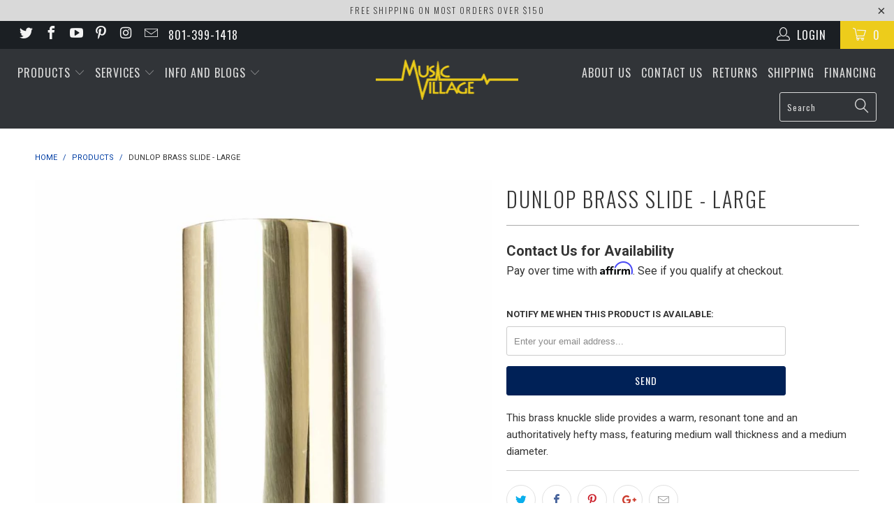

--- FILE ---
content_type: text/html; charset=utf-8
request_url: https://musicvillageusa.com/products/dunlop-brass-slide
body_size: 31165
content:


 <!DOCTYPE html>
<!--[if lt IE 7 ]><html class="ie ie6" lang="en"> <![endif]-->
<!--[if IE 7 ]><html class="ie ie7" lang="en"> <![endif]-->
<!--[if IE 8 ]><html class="ie ie8" lang="en"> <![endif]-->
<!--[if IE 9 ]><html class="ie ie9" lang="en"> <![endif]-->
<!--[if (gte IE 10)|!(IE)]><!--><html lang="en"> <!--<![endif]--> <head> <!-- Global site tag (gtag.js) - Google Analytics -->
<script async src="https://www.googletagmanager.com/gtag/js?id=G-XB4SVYRSBN"></script>
<script>
  window.dataLayer = window.dataLayer || [];
  function gtag(){dataLayer.push(arguments);}
  gtag('js', new Date());

  gtag('config', 'G-XB4SVYRSBN');
</script> <!-- SEO-BOOSTER-AUTO-DESCRIPTION --> <meta name='description' content= 'Dunlop Brass Slide - Large | Music Village USA Liquid error (layout/theme line 19): invalid integer' /> <!-- SEO-BOOSTER-TITLE -->
                
<title>Dunlop Brass Slide - Large Jim Dunlop Guitar Slide This brass knuckle slide provides a warm, resonant tone and an authoritatively hefty mass, featuring medium wall thickness and a medium diameter.</title> <!-- secomapp-json-ld --> <!-- secomapp-json-ld -->

<!-- smart-seo-json-ld-store -->
<script type="application/ld+json">
{
   "@context": "http://schema.org",
   "@type": "WebSite",
   "url": "https://musicvillageusa.com/",
   "potentialAction": {
     "@type": "SearchAction",
     "target": "https://musicvillageusa.com/search?q={search_term_string}",
     "query-input": "required name=search_term_string"
   }
}
</script>
<script type="application/ld+json">
{
	"@context": "http://schema.org",
	"@type": "Organization",
	"url": "http://musicvillageusa.com"}
</script>
<!-- End - smart-seo-json-ld-store -->



<!-- secomapp-json-ld-Breadcrumb -->
<script type="application/ld+json">
    {
        "@context": "http://schema.org",
        "@type": "BreadcrumbList",
        "itemListElement": [{
            "@type": "ListItem",
            "position": 1,
            "item": {
                "@type": "Website",
                "@id": "https://musicvillageusa.com",
                "name": "Home"
            }
        },{
                "@type": "ListItem",
                "position": 2,
                "item": {
                    "@type": "Product",
                    "@id": "https://musicvillageusa.com/products/dunlop-brass-slide",
                    "name": "Dunlop Brass Slide - Large"
                }
            }]}
</script><!-- secomapp-json-ld-product -->
<script type="application/ld+json">
    {
        "@context": "http://schema.org/",
        "@type": "Product",
        "gtin12": "710137000315",
        "productId": "710137000315",
        "url": "https://musicvillageusa.com/products/dunlop-brass-slide",
        "name": "Dunlop Brass Slide - Large",
        "image": "https://musicvillageusa.com/cdn/shop/products/Dunlop224BrassSlide.jpg?v=1681331162",
        "description": "Dunlop Brass Slide - Large",
        "brand": {
            "name": "Jim Dunlop"
        },
        "sku": "DUN224",
        "weight": "1.0lb",
        "offers" : [
            {
                "@type" : "Offer" ,
                "gtin12": "710137000315",
                "priceCurrency" : "USD" ,
                "price" : "20.99" ,
                "priceValidUntil": "2026-04-24",
                "availability" : "http://schema.org/OutOfStock" ,
                "itemCondition": "http://schema.org/NewCondition",
                "sku": "DUN224",
                "url" : "https://musicvillageusa.com/products/dunlop-brass-slide?variant=40135856422978",
                "seller" : {
                    "@type" : "Organization",
                    "name" : "Music Village USA"
                }
            }
        ]
    }
</script> <meta name="p:domain_verify" content="7d5e54248bee35fa1572967bfdb0ad41"/> <meta name="google-site-verification" content="W9MJICnbKr-kzp7d492gGbGSSOfNtD4bDy9mCOT4Dq4" /> <meta charset="utf-8"> <meta http-equiv="cleartype" content="on"> <meta name="robots" content="index,follow"> <!-- Custom Fonts --> <link href="//fonts.googleapis.com/css?family=.|Oswald:light,normal,bold|Oswald:light,normal,bold|Oswald:light,normal,bold|Oswald:light,normal,bold|Roboto:light,normal,bold|Roboto:light,normal,bold" rel="stylesheet" type="text/css" /> <!-- Stylesheets for Turbo 2.2.3 --> <link href="//musicvillageusa.com/cdn/shop/t/16/assets/styles.scss.css?v=142712060316584024081700173214" rel="stylesheet" type="text/css" media="all" /> <script>
      /*! lazysizes - v3.0.0 */
      !function(a,b){var c=b(a,a.document);a.lazySizes=c,"object"==typeof module&&module.exports&&(module.exports=c)}(window,function(a,b){"use strict";if(b.getElementsByClassName){var c,d=b.documentElement,e=a.Date,f=a.HTMLPictureElement,g="addEventListener",h="getAttribute",i=a[g],j=a.setTimeout,k=a.requestAnimationFrame||j,l=a.requestIdleCallback,m=/^picture$/i,n=["load","error","lazyincluded","_lazyloaded"],o={},p=Array.prototype.forEach,q=function(a,b){return o[b]||(o[b]=new RegExp("(\\s|^)"+b+"(\\s|$)")),o[b].test(a[h]("class")||"")&&o[b]},r=function(a,b){q(a,b)||a.setAttribute("class",(a[h]("class")||"").trim()+" "+b)},s=function(a,b){var c;(c=q(a,b))&&a.setAttribute("class",(a[h]("class")||"").replace(c," "))},t=function(a,b,c){var d=c?g:"removeEventListener";c&&t(a,b),n.forEach(function(c){a[d](c,b)})},u=function(a,c,d,e,f){var g=b.createEvent("CustomEvent");return g.initCustomEvent(c,!e,!f,d||{}),a.dispatchEvent(g),g},v=function(b,d){var e;!f&&(e=a.picturefill||c.pf)?e({reevaluate:!0,elements:[b]}):d&&d.src&&(b.src=d.src)},w=function(a,b){return(getComputedStyle(a,null)||{})[b]},x=function(a,b,d){for(d=d||a.offsetWidth;d<c.minSize&&b&&!a._lazysizesWidth;)d=b.offsetWidth,b=b.parentNode;return d},y=function(){var a,c,d=[],e=[],f=d,g=function(){var b=f;for(f=d.length?e:d,a=!0,c=!1;b.length;)b.shift()();a=!1},h=function(d,e){a&&!e?d.apply(this,arguments):(f.push(d),c||(c=!0,(b.hidden?j:k)(g)))};return h._lsFlush=g,h}(),z=function(a,b){return b?function(){y(a)}:function(){var b=this,c=arguments;y(function(){a.apply(b,c)})}},A=function(a){var b,c=0,d=125,f=666,g=f,h=function(){b=!1,c=e.now(),a()},i=l?function(){l(h,{timeout:g}),g!==f&&(g=f)}:z(function(){j(h)},!0);return function(a){var f;(a=a===!0)&&(g=44),b||(b=!0,f=d-(e.now()-c),0>f&&(f=0),a||9>f&&l?i():j(i,f))}},B=function(a){var b,c,d=99,f=function(){b=null,a()},g=function(){var a=e.now()-c;d>a?j(g,d-a):(l||f)(f)};return function(){c=e.now(),b||(b=j(g,d))}},C=function(){var f,k,l,n,o,x,C,E,F,G,H,I,J,K,L,M=/^img$/i,N=/^iframe$/i,O="onscroll"in a&&!/glebot/.test(navigator.userAgent),P=0,Q=0,R=0,S=-1,T=function(a){R--,a&&a.target&&t(a.target,T),(!a||0>R||!a.target)&&(R=0)},U=function(a,c){var e,f=a,g="hidden"==w(b.body,"visibility")||"hidden"!=w(a,"visibility");for(F-=c,I+=c,G-=c,H+=c;g&&(f=f.offsetParent)&&f!=b.body&&f!=d;)g=(w(f,"opacity")||1)>0,g&&"visible"!=w(f,"overflow")&&(e=f.getBoundingClientRect(),g=H>e.left&&G<e.right&&I>e.top-1&&F<e.bottom+1);return g},V=function(){var a,e,g,i,j,m,n,p,q;if((o=c.loadMode)&&8>R&&(a=f.length)){e=0,S++,null==K&&("expand"in c||(c.expand=d.clientHeight>500&&d.clientWidth>500?500:370),J=c.expand,K=J*c.expFactor),K>Q&&1>R&&S>2&&o>2&&!b.hidden?(Q=K,S=0):Q=o>1&&S>1&&6>R?J:P;for(;a>e;e++)if(f[e]&&!f[e]._lazyRace)if(O)if((p=f[e][h]("data-expand"))&&(m=1*p)||(m=Q),q!==m&&(C=innerWidth+m*L,E=innerHeight+m,n=-1*m,q=m),g=f[e].getBoundingClientRect(),(I=g.bottom)>=n&&(F=g.top)<=E&&(H=g.right)>=n*L&&(G=g.left)<=C&&(I||H||G||F)&&(l&&3>R&&!p&&(3>o||4>S)||U(f[e],m))){if(ba(f[e]),j=!0,R>9)break}else!j&&l&&!i&&4>R&&4>S&&o>2&&(k[0]||c.preloadAfterLoad)&&(k[0]||!p&&(I||H||G||F||"auto"!=f[e][h](c.sizesAttr)))&&(i=k[0]||f[e]);else ba(f[e]);i&&!j&&ba(i)}},W=A(V),X=function(a){r(a.target,c.loadedClass),s(a.target,c.loadingClass),t(a.target,Z)},Y=z(X),Z=function(a){Y({target:a.target})},$=function(a,b){try{a.contentWindow.location.replace(b)}catch(c){a.src=b}},_=function(a){var b,d,e=a[h](c.srcsetAttr);(b=c.customMedia[a[h]("data-media")||a[h]("media")])&&a.setAttribute("media",b),e&&a.setAttribute("srcset",e),b&&(d=a.parentNode,d.insertBefore(a.cloneNode(),a),d.removeChild(a))},aa=z(function(a,b,d,e,f){var g,i,k,l,o,q;(o=u(a,"lazybeforeunveil",b)).defaultPrevented||(e&&(d?r(a,c.autosizesClass):a.setAttribute("sizes",e)),i=a[h](c.srcsetAttr),g=a[h](c.srcAttr),f&&(k=a.parentNode,l=k&&m.test(k.nodeName||"")),q=b.firesLoad||"src"in a&&(i||g||l),o={target:a},q&&(t(a,T,!0),clearTimeout(n),n=j(T,2500),r(a,c.loadingClass),t(a,Z,!0)),l&&p.call(k.getElementsByTagName("source"),_),i?a.setAttribute("srcset",i):g&&!l&&(N.test(a.nodeName)?$(a,g):a.src=g),(i||l)&&v(a,{src:g})),a._lazyRace&&delete a._lazyRace,s(a,c.lazyClass),y(function(){(!q||a.complete&&a.naturalWidth>1)&&(q?T(o):R--,X(o))},!0)}),ba=function(a){var b,d=M.test(a.nodeName),e=d&&(a[h](c.sizesAttr)||a[h]("sizes")),f="auto"==e;(!f&&l||!d||!a.src&&!a.srcset||a.complete||q(a,c.errorClass))&&(b=u(a,"lazyunveilread").detail,f&&D.updateElem(a,!0,a.offsetWidth),a._lazyRace=!0,R++,aa(a,b,f,e,d))},ca=function(){if(!l){if(e.now()-x<999)return void j(ca,999);var a=B(function(){c.loadMode=3,W()});l=!0,c.loadMode=3,W(),i("scroll",function(){3==c.loadMode&&(c.loadMode=2),a()},!0)}};return{_:function(){x=e.now(),f=b.getElementsByClassName(c.lazyClass),k=b.getElementsByClassName(c.lazyClass+" "+c.preloadClass),L=c.hFac,i("scroll",W,!0),i("resize",W,!0),a.MutationObserver?new MutationObserver(W).observe(d,{childList:!0,subtree:!0,attributes:!0}):(d[g]("DOMNodeInserted",W,!0),d[g]("DOMAttrModified",W,!0),setInterval(W,999)),i("hashchange",W,!0),["focus","mouseover","click","load","transitionend","animationend","webkitAnimationEnd"].forEach(function(a){b[g](a,W,!0)}),/d$|^c/.test(b.readyState)?ca():(i("load",ca),b[g]("DOMContentLoaded",W),j(ca,2e4)),f.length?(V(),y._lsFlush()):W()},checkElems:W,unveil:ba}}(),D=function(){var a,d=z(function(a,b,c,d){var e,f,g;if(a._lazysizesWidth=d,d+="px",a.setAttribute("sizes",d),m.test(b.nodeName||""))for(e=b.getElementsByTagName("source"),f=0,g=e.length;g>f;f++)e[f].setAttribute("sizes",d);c.detail.dataAttr||v(a,c.detail)}),e=function(a,b,c){var e,f=a.parentNode;f&&(c=x(a,f,c),e=u(a,"lazybeforesizes",{width:c,dataAttr:!!b}),e.defaultPrevented||(c=e.detail.width,c&&c!==a._lazysizesWidth&&d(a,f,e,c)))},f=function(){var b,c=a.length;if(c)for(b=0;c>b;b++)e(a[b])},g=B(f);return{_:function(){a=b.getElementsByClassName(c.autosizesClass),i("resize",g)},checkElems:g,updateElem:e}}(),E=function(){E.i||(E.i=!0,D._(),C._())};return function(){var b,d={lazyClass:"lazyload",loadedClass:"lazyloaded",loadingClass:"lazyloading",preloadClass:"lazypreload",errorClass:"lazyerror",autosizesClass:"lazyautosizes",srcAttr:"data-src",srcsetAttr:"data-srcset",sizesAttr:"data-sizes",minSize:40,customMedia:{},init:!0,expFactor:1.5,hFac:.8,loadMode:2};c=a.lazySizesConfig||a.lazysizesConfig||{};for(b in d)b in c||(c[b]=d[b]);a.lazySizesConfig=c,j(function(){c.init&&E()})}(),{cfg:c,autoSizer:D,loader:C,init:E,uP:v,aC:r,rC:s,hC:q,fire:u,gW:x,rAF:y}}});</script>

    
     

    

    

<meta name="author" content="Music Village USA">
<meta property="og:url" content="https://musicvillageusa.com/products/dunlop-brass-slide">
<meta property="og:site_name" content="Music Village USA"> <meta property="og:type" content="product"> <meta property="og:title" content="Dunlop Brass Slide - Large"> <meta property="og:image" content="http://musicvillageusa.com/cdn/shop/products/Dunlop224BrassSlide_600x.jpg?v=1681331162"> <meta property="og:image:secure_url" content="https://musicvillageusa.com/cdn/shop/products/Dunlop224BrassSlide_600x.jpg?v=1681331162"> <meta property="og:image" content="http://musicvillageusa.com/cdn/shop/products/Dunlop224BrassSlide_2_600x.jpg?v=1681331204"> <meta property="og:image:secure_url" content="https://musicvillageusa.com/cdn/shop/products/Dunlop224BrassSlide_2_600x.jpg?v=1681331204"> <meta property="og:price:amount" content="20.99"> <meta property="og:price:currency" content="USD"> <meta property="og:description" content="This brass knuckle slide provides a warm, resonant tone and an authoritatively hefty mass, featuring medium wall thickness and a medium diameter."> <meta name="twitter:site" content="@MusicVillageUSA">

<meta name="twitter:card" content="summary"> <meta name="twitter:title" content="Dunlop Brass Slide - Large"> <meta name="twitter:description" content="This brass knuckle slide provides a warm, resonant tone and an authoritatively hefty mass, featuring medium wall thickness and a medium diameter."> <meta name="twitter:image" content="https://musicvillageusa.com/cdn/shop/products/Dunlop224BrassSlide_240x.jpg?v=1681331162"> <meta name="twitter:image:width" content="240"> <meta name="twitter:image:height" content="240"> <!-- Mobile Specific Metas --> <meta name="HandheldFriendly" content="True"> <meta name="MobileOptimized" content="320"> <meta name="viewport" content="width=device-width,initial-scale=1"> <meta name="theme-color" content="#ffffff"> <link rel="shortcut icon" type="image/x-icon" href="//musicvillageusa.com/cdn/shop/files/2017_MV_Favicon_32x32.png?v=1613554143"> <link rel="canonical" href="https://musicvillageusa.com/products/dunlop-brass-slide" /> <script>window.performance && window.performance.mark && window.performance.mark('shopify.content_for_header.start');</script><meta id="shopify-digital-wallet" name="shopify-digital-wallet" content="/2175614/digital_wallets/dialog">
<link rel="alternate" type="application/json+oembed" href="https://musicvillageusa.com/products/dunlop-brass-slide.oembed">
<script async="async" src="/checkouts/internal/preloads.js?locale=en-US"></script>
<script id="shopify-features" type="application/json">{"accessToken":"a40a40aceb1e136a203d44d60369789c","betas":["rich-media-storefront-analytics"],"domain":"musicvillageusa.com","predictiveSearch":true,"shopId":2175614,"locale":"en"}</script>
<script>var Shopify = Shopify || {};
Shopify.shop = "music-village-usa.myshopify.com";
Shopify.locale = "en";
Shopify.currency = {"active":"USD","rate":"1.0"};
Shopify.country = "US";
Shopify.theme = {"name":"turbo-theme-file","id":473497605,"schema_name":"Turbo","schema_version":"2.2.3","theme_store_id":null,"role":"main"};
Shopify.theme.handle = "null";
Shopify.theme.style = {"id":null,"handle":null};
Shopify.cdnHost = "musicvillageusa.com/cdn";
Shopify.routes = Shopify.routes || {};
Shopify.routes.root = "/";</script>
<script type="module">!function(o){(o.Shopify=o.Shopify||{}).modules=!0}(window);</script>
<script>!function(o){function n(){var o=[];function n(){o.push(Array.prototype.slice.apply(arguments))}return n.q=o,n}var t=o.Shopify=o.Shopify||{};t.loadFeatures=n(),t.autoloadFeatures=n()}(window);</script>
<script id="shop-js-analytics" type="application/json">{"pageType":"product"}</script>
<script defer="defer" async type="module" src="//musicvillageusa.com/cdn/shopifycloud/shop-js/modules/v2/client.init-shop-cart-sync_BT-GjEfc.en.esm.js"></script>
<script defer="defer" async type="module" src="//musicvillageusa.com/cdn/shopifycloud/shop-js/modules/v2/chunk.common_D58fp_Oc.esm.js"></script>
<script defer="defer" async type="module" src="//musicvillageusa.com/cdn/shopifycloud/shop-js/modules/v2/chunk.modal_xMitdFEc.esm.js"></script>
<script type="module">
  await import("//musicvillageusa.com/cdn/shopifycloud/shop-js/modules/v2/client.init-shop-cart-sync_BT-GjEfc.en.esm.js");
await import("//musicvillageusa.com/cdn/shopifycloud/shop-js/modules/v2/chunk.common_D58fp_Oc.esm.js");
await import("//musicvillageusa.com/cdn/shopifycloud/shop-js/modules/v2/chunk.modal_xMitdFEc.esm.js");

  window.Shopify.SignInWithShop?.initShopCartSync?.({"fedCMEnabled":true,"windoidEnabled":true});

</script>
<script>(function() {
  var isLoaded = false;
  function asyncLoad() {
    if (isLoaded) return;
    isLoaded = true;
    var urls = ["\/\/www.powr.io\/powr.js?powr-token=music-village-usa.myshopify.com\u0026external-type=shopify\u0026shop=music-village-usa.myshopify.com","https:\/\/cdn-scripts.signifyd.com\/shopify\/script-tag.js?shop=music-village-usa.myshopify.com","https:\/\/chimpstatic.com\/mcjs-connected\/js\/users\/ca492d51e75116a06f7bce7a3\/43f421ff7619095f5e75efcbd.js?shop=music-village-usa.myshopify.com","https:\/\/cdn.shopify.com\/s\/files\/1\/0217\/5614\/t\/16\/assets\/affirmShopify.js?v=1621975024\u0026shop=music-village-usa.myshopify.com","https:\/\/schemaplusfiles.s3.amazonaws.com\/loader.min.js?shop=music-village-usa.myshopify.com","https:\/\/cdn.shopify.com\/s\/files\/1\/0217\/5614\/t\/16\/assets\/codisto.js?v=1654363894\u0026shop=music-village-usa.myshopify.com","https:\/\/d9fvwtvqz2fm1.cloudfront.net\/shop\/js\/discount-on-cart-pro.min.js?shop=music-village-usa.myshopify.com"];
    for (var i = 0; i <urls.length; i++) {
      var s = document.createElement('script');
      s.type = 'text/javascript';
      s.async = true;
      s.src = urls[i];
      var x = document.getElementsByTagName('script')[0];
      x.parentNode.insertBefore(s, x);
    }
  };
  if(window.attachEvent) {
    window.attachEvent('onload', asyncLoad);
  } else {
    window.addEventListener('load', asyncLoad, false);
  }
})();</script>
<script id="__st">var __st={"a":2175614,"offset":-25200,"reqid":"9fd2ad36-225b-4fc2-9518-0e1daeb678b8-1769267987","pageurl":"musicvillageusa.com\/products\/dunlop-brass-slide","u":"c498ae2292c7","p":"product","rtyp":"product","rid":6864756015170};</script>
<script>window.ShopifyPaypalV4VisibilityTracking = true;</script>
<script id="captcha-bootstrap">!function(){'use strict';const t='contact',e='account',n='new_comment',o=[[t,t],['blogs',n],['comments',n],[t,'customer']],c=[[e,'customer_login'],[e,'guest_login'],[e,'recover_customer_password'],[e,'create_customer']],r=t=>t.map((([t,e])=>`form[action*='/${t}']:not([data-nocaptcha='true']) input[name='form_type'][value='${e}']`)).join(','),a=t=>()=>t?[...document.querySelectorAll(t)].map((t=>t.form)):[];function s(){const t=[...o],e=r(t);return a(e)}const i='password',u='form_key',d=['recaptcha-v3-token','g-recaptcha-response','h-captcha-response',i],f=()=>{try{return window.sessionStorage}catch{return}},m='__shopify_v',_=t=>t.elements[u];function p(t,e,n=!1){try{const o=window.sessionStorage,c=JSON.parse(o.getItem(e)),{data:r}=function(t){const{data:e,action:n}=t;return t[m]||n?{data:e,action:n}:{data:t,action:n}}(c);for(const[e,n]of Object.entries(r))t.elements[e]&&(t.elements[e].value=n);n&&o.removeItem(e)}catch(o){console.error('form repopulation failed',{error:o})}}const l='form_type',E='cptcha';function T(t){t.dataset[E]=!0}const w=window,h=w.document,L='Shopify',v='ce_forms',y='captcha';let A=!1;((t,e)=>{const n=(g='f06e6c50-85a8-45c8-87d0-21a2b65856fe',I='https://cdn.shopify.com/shopifycloud/storefront-forms-hcaptcha/ce_storefront_forms_captcha_hcaptcha.v1.5.2.iife.js',D={infoText:'Protected by hCaptcha',privacyText:'Privacy',termsText:'Terms'},(t,e,n)=>{const o=w[L][v],c=o.bindForm;if(c)return c(t,g,e,D).then(n);var r;o.q.push([[t,g,e,D],n]),r=I,A||(h.body.append(Object.assign(h.createElement('script'),{id:'captcha-provider',async:!0,src:r})),A=!0)});var g,I,D;w[L]=w[L]||{},w[L][v]=w[L][v]||{},w[L][v].q=[],w[L][y]=w[L][y]||{},w[L][y].protect=function(t,e){n(t,void 0,e),T(t)},Object.freeze(w[L][y]),function(t,e,n,w,h,L){const[v,y,A,g]=function(t,e,n){const i=e?o:[],u=t?c:[],d=[...i,...u],f=r(d),m=r(i),_=r(d.filter((([t,e])=>n.includes(e))));return[a(f),a(m),a(_),s()]}(w,h,L),I=t=>{const e=t.target;return e instanceof HTMLFormElement?e:e&&e.form},D=t=>v().includes(t);t.addEventListener('submit',(t=>{const e=I(t);if(!e)return;const n=D(e)&&!e.dataset.hcaptchaBound&&!e.dataset.recaptchaBound,o=_(e),c=g().includes(e)&&(!o||!o.value);(n||c)&&t.preventDefault(),c&&!n&&(function(t){try{if(!f())return;!function(t){const e=f();if(!e)return;const n=_(t);if(!n)return;const o=n.value;o&&e.removeItem(o)}(t);const e=Array.from(Array(32),(()=>Math.random().toString(36)[2])).join('');!function(t,e){_(t)||t.append(Object.assign(document.createElement('input'),{type:'hidden',name:u})),t.elements[u].value=e}(t,e),function(t,e){const n=f();if(!n)return;const o=[...t.querySelectorAll(`input[type='${i}']`)].map((({name:t})=>t)),c=[...d,...o],r={};for(const[a,s]of new FormData(t).entries())c.includes(a)||(r[a]=s);n.setItem(e,JSON.stringify({[m]:1,action:t.action,data:r}))}(t,e)}catch(e){console.error('failed to persist form',e)}}(e),e.submit())}));const S=(t,e)=>{t&&!t.dataset[E]&&(n(t,e.some((e=>e===t))),T(t))};for(const o of['focusin','change'])t.addEventListener(o,(t=>{const e=I(t);D(e)&&S(e,y())}));const B=e.get('form_key'),M=e.get(l),P=B&&M;t.addEventListener('DOMContentLoaded',(()=>{const t=y();if(P)for(const e of t)e.elements[l].value===M&&p(e,B);[...new Set([...A(),...v().filter((t=>'true'===t.dataset.shopifyCaptcha))])].forEach((e=>S(e,t)))}))}(h,new URLSearchParams(w.location.search),n,t,e,['guest_login'])})(!0,!0)}();</script>
<script integrity="sha256-4kQ18oKyAcykRKYeNunJcIwy7WH5gtpwJnB7kiuLZ1E=" data-source-attribution="shopify.loadfeatures" defer="defer" src="//musicvillageusa.com/cdn/shopifycloud/storefront/assets/storefront/load_feature-a0a9edcb.js" crossorigin="anonymous"></script>
<script data-source-attribution="shopify.dynamic_checkout.dynamic.init">var Shopify=Shopify||{};Shopify.PaymentButton=Shopify.PaymentButton||{isStorefrontPortableWallets:!0,init:function(){window.Shopify.PaymentButton.init=function(){};var t=document.createElement("script");t.src="https://musicvillageusa.com/cdn/shopifycloud/portable-wallets/latest/portable-wallets.en.js",t.type="module",document.head.appendChild(t)}};
</script>
<script data-source-attribution="shopify.dynamic_checkout.buyer_consent">
  function portableWalletsHideBuyerConsent(e){var t=document.getElementById("shopify-buyer-consent"),n=document.getElementById("shopify-subscription-policy-button");t&&n&&(t.classList.add("hidden"),t.setAttribute("aria-hidden","true"),n.removeEventListener("click",e))}function portableWalletsShowBuyerConsent(e){var t=document.getElementById("shopify-buyer-consent"),n=document.getElementById("shopify-subscription-policy-button");t&&n&&(t.classList.remove("hidden"),t.removeAttribute("aria-hidden"),n.addEventListener("click",e))}window.Shopify?.PaymentButton&&(window.Shopify.PaymentButton.hideBuyerConsent=portableWalletsHideBuyerConsent,window.Shopify.PaymentButton.showBuyerConsent=portableWalletsShowBuyerConsent);
</script>
<script data-source-attribution="shopify.dynamic_checkout.cart.bootstrap">document.addEventListener("DOMContentLoaded",(function(){function t(){return document.querySelector("shopify-accelerated-checkout-cart, shopify-accelerated-checkout")}if(t())Shopify.PaymentButton.init();else{new MutationObserver((function(e,n){t()&&(Shopify.PaymentButton.init(),n.disconnect())})).observe(document.body,{childList:!0,subtree:!0})}}));
</script>

<script>window.performance && window.performance.mark && window.performance.mark('shopify.content_for_header.end');</script> <meta name="google-site-verification" content="W9MJICnbKr-kzp7d492gGbGSSOfNtD4bDy9mCOT4Dq4" />
<!-- BEGIN app block: shopify://apps/eg-auto-add-to-cart/blocks/app-embed/0f7d4f74-1e89-4820-aec4-6564d7e535d2 -->










  
    <script
      async
      type="text/javascript"
      src="https://cdn.506.io/eg/script.js?shop=music-village-usa.myshopify.com&v=7"
    ></script>
  



  <meta id="easygift-shop" itemid="c2hvcF8kXzE3NjkyNjc5ODc=" content="{&quot;isInstalled&quot;:true,&quot;installedOn&quot;:&quot;2022-06-10T20:18:17.933Z&quot;,&quot;appVersion&quot;:&quot;3.0&quot;,&quot;subscriptionName&quot;:&quot;Unlimited&quot;,&quot;cartAnalytics&quot;:true,&quot;freeTrialEndsOn&quot;:null,&quot;settings&quot;:{&quot;reminderBannerStyle&quot;:{&quot;position&quot;:{&quot;horizontal&quot;:&quot;right&quot;,&quot;vertical&quot;:&quot;bottom&quot;},&quot;imageUrl&quot;:null,&quot;closingMode&quot;:&quot;doNotAutoClose&quot;,&quot;cssStyles&quot;:&quot;&quot;,&quot;displayAfter&quot;:5,&quot;headerText&quot;:&quot;&quot;,&quot;primaryColor&quot;:&quot;#000000&quot;,&quot;reshowBannerAfter&quot;:&quot;everyNewSession&quot;,&quot;selfcloseAfter&quot;:5,&quot;showImage&quot;:false,&quot;subHeaderText&quot;:&quot;&quot;},&quot;addedItemIdentifier&quot;:&quot;_Gifted&quot;,&quot;ignoreOtherAppLineItems&quot;:null,&quot;customVariantsInfoLifetimeMins&quot;:1440,&quot;redirectPath&quot;:null,&quot;ignoreNonStandardCartRequests&quot;:false,&quot;bannerStyle&quot;:{&quot;position&quot;:{&quot;horizontal&quot;:&quot;right&quot;,&quot;vertical&quot;:&quot;bottom&quot;},&quot;cssStyles&quot;:null,&quot;primaryColor&quot;:&quot;#000000&quot;},&quot;themePresetId&quot;:null,&quot;notificationStyle&quot;:{&quot;position&quot;:{&quot;horizontal&quot;:null,&quot;vertical&quot;:null},&quot;primaryColor&quot;:null,&quot;duration&quot;:null,&quot;cssStyles&quot;:null,&quot;hasCustomizations&quot;:false},&quot;fetchCartData&quot;:false,&quot;useLocalStorage&quot;:{&quot;expiryMinutes&quot;:null,&quot;enabled&quot;:false},&quot;popupStyle&quot;:{&quot;primaryColor&quot;:null,&quot;secondaryColor&quot;:null,&quot;cssStyles&quot;:null,&quot;addButtonText&quot;:null,&quot;dismissButtonText&quot;:null,&quot;outOfStockButtonText&quot;:null,&quot;imageUrl&quot;:null,&quot;hasCustomizations&quot;:false,&quot;showProductLink&quot;:false,&quot;subscriptionLabel&quot;:&quot;Subscription Plan&quot;},&quot;refreshAfterBannerClick&quot;:false,&quot;disableReapplyRules&quot;:false,&quot;disableReloadOnFailedAddition&quot;:false,&quot;autoReloadCartPage&quot;:false,&quot;ajaxRedirectPath&quot;:null,&quot;allowSimultaneousRequests&quot;:false,&quot;applyRulesOnCheckout&quot;:false,&quot;enableCartCtrlOverrides&quot;:true,&quot;scriptSettings&quot;:{&quot;branding&quot;:{&quot;removalRequestSent&quot;:null,&quot;show&quot;:false},&quot;productPageRedirection&quot;:{&quot;enabled&quot;:false,&quot;products&quot;:[],&quot;redirectionURL&quot;:&quot;\/&quot;},&quot;debugging&quot;:{&quot;enabled&quot;:false,&quot;enabledOn&quot;:null,&quot;stringifyObj&quot;:false},&quot;customCSS&quot;:null,&quot;delayUpdates&quot;:2000,&quot;decodePayload&quot;:false,&quot;hideAlertsOnFrontend&quot;:false,&quot;removeEGPropertyFromSplitActionLineItems&quot;:false,&quot;fetchProductInfoFromSavedDomain&quot;:false,&quot;enableBuyNowInterceptions&quot;:false,&quot;removeProductsAddedFromExpiredRules&quot;:false,&quot;useFinalPrice&quot;:false,&quot;hideGiftedPropertyText&quot;:false,&quot;fetchCartDataBeforeRequest&quot;:false}},&quot;translations&quot;:null,&quot;defaultLocale&quot;:&quot;en&quot;,&quot;shopDomain&quot;:&quot;musicvillageusa.com&quot;}">


<script defer>
  (async function() {
    try {

      const blockVersion = "v3"
      if (blockVersion != "v3") {
        return
      }

      let metaErrorFlag = false;
      if (metaErrorFlag) {
        return
      }

      // Parse metafields as JSON
      const metafields = {"easygift-rule-63752bee40dc260017516cb3":{"schedule":{"enabled":true,"starts":"2025-11-21T07:00:00Z","ends":"2026-01-01T07:00:00Z"},"trigger":{"productTags":{"targets":[],"collectionInfo":null,"sellingPlan":null},"type":"cartValue","minCartValue":250,"hasUpperCartValue":true,"upperCartValue":400,"condition":null,"conditionMin":null,"conditionMax":null,"collectionSellingPlanType":null,"products":[],"collections":[]},"action":{"notification":{"enabled":true,"showImage":true,"imageUrl":"https:\/\/cdn.506.io\/eg\/eg_notification_default_512x512.png","headerText":"Free $25 Gift Card","subHeaderText":"Congratulations!  Your purchase qualifies for a free $25 gift card which has been added to your cart"},"discount":{"easygiftAppDiscount":false,"value":null,"discountType":null,"type":"shpAutomatic","title":"Cart Total Automatic Gift Card Discount","id":"gid:\/\/shopify\/DiscountAutomaticNode\/1254635831362","createdByEasyGift":false,"issue":null,"code":null},"popupOptions":{"headline":null,"subHeadline":null,"showItemsPrice":false,"showVariantsSeparately":false,"popupDismissable":false,"imageUrl":null,"persistPopup":false,"rewardQuantity":1,"showDiscountedPrice":false,"hideOOSItems":false},"banner":{"enabled":false,"headerText":null,"subHeaderText":null,"showImage":false,"imageUrl":null,"displayAfter":"5","closingMode":"doNotAutoClose","selfcloseAfter":"5","reshowBannerAfter":"everyNewSession","redirectLink":null},"type":"addAutomatically","products":[{"name":"Music Village USA Promotional Gift Card - $25.00","variantId":"32551484031042","variantGid":"gid:\/\/shopify\/ProductVariant\/32551484031042","productGid":"gid:\/\/shopify\/Product\/4729853411394","quantity":1,"handle":"music-village-usa-promotional-gift-card"}],"limit":1,"preventProductRemoval":true,"addAvailableProducts":false},"targeting":{"link":{"destination":null,"data":null,"cookieLifetime":14},"additionalCriteria":{"geo":{"include":[],"exclude":[]},"type":null,"customerTags":[],"customerTagsExcluded":[],"customerId":[],"orderCount":null,"hasOrderCountMax":false,"orderCountMax":null,"totalSpent":null,"hasTotalSpentMax":false,"totalSpentMax":null},"type":"all"},"settings":{"showReminderBanner":false,"worksInReverse":true,"runsOncePerSession":false,"preventAddedItemPurchase":false},"_id":"63752bee40dc260017516cb3","active":true,"createdAt":"2022-11-16T18:29:02.749Z","updatedAt":"2025-11-19T17:57:48.682Z","name":"Holiday 2025 Cart Total Rebates $25","store":"62a3a6f1190f053005b427f9","__v":0,"shop":"music-village-usa","translations":null},"easygift-rule-63752c67b358500017431dde":{"schedule":{"enabled":true,"starts":"2025-11-21T07:00:00Z","ends":"2026-01-01T07:00:00Z"},"trigger":{"productTags":{"targets":[],"collectionInfo":null,"sellingPlan":null},"type":"cartValue","minCartValue":400,"hasUpperCartValue":true,"upperCartValue":749.99,"condition":null,"conditionMin":null,"conditionMax":null,"collectionSellingPlanType":null,"products":[],"collections":[]},"action":{"notification":{"enabled":true,"showImage":true,"imageUrl":"https:\/\/cdn.506.io\/eg\/eg_notification_default_512x512.png","headerText":"Free $50 Gift Card","subHeaderText":"Congratulations!  Your purchase qualifies for a free $50 gift card which has been added to your cart"},"discount":{"easygiftAppDiscount":false,"value":null,"discountType":null,"type":"shpAutomatic","title":"Cart Total Automatic Gift Card Discount","id":"gid:\/\/shopify\/DiscountAutomaticNode\/1254635831362","createdByEasyGift":false,"issue":null,"code":null},"popupOptions":{"headline":null,"subHeadline":null,"showItemsPrice":false,"showVariantsSeparately":false,"popupDismissable":false,"imageUrl":null,"persistPopup":false,"rewardQuantity":1,"showDiscountedPrice":false,"hideOOSItems":false},"banner":{"enabled":false,"headerText":null,"subHeaderText":null,"showImage":false,"imageUrl":null,"displayAfter":"5","closingMode":"doNotAutoClose","selfcloseAfter":"5","reshowBannerAfter":"everyNewSession","redirectLink":null},"type":"addAutomatically","products":[{"name":"Music Village USA Promotional Gift Card - $50.00","variantId":"32551484063810","variantGid":"gid:\/\/shopify\/ProductVariant\/32551484063810","productGid":"gid:\/\/shopify\/Product\/4729853411394","quantity":1,"handle":"music-village-usa-promotional-gift-card"}],"limit":1,"preventProductRemoval":true,"addAvailableProducts":false},"targeting":{"link":{"destination":null,"data":null,"cookieLifetime":14},"additionalCriteria":{"geo":{"include":[],"exclude":[]},"type":null,"customerTags":[],"customerTagsExcluded":[],"customerId":[],"orderCount":null,"hasOrderCountMax":false,"orderCountMax":null,"totalSpent":null,"hasTotalSpentMax":false,"totalSpentMax":null},"type":"all"},"settings":{"showReminderBanner":false,"worksInReverse":true,"runsOncePerSession":false,"preventAddedItemPurchase":false},"_id":"63752c67b358500017431dde","active":true,"createdAt":"2022-11-16T18:31:03.609Z","updatedAt":"2025-11-19T17:58:04.757Z","name":"Holiday 2025 Cart Total Rebates $50","store":"62a3a6f1190f053005b427f9","__v":0,"shop":"music-village-usa","translations":null},"easygift-rule-691e020e95719e893e0cf324":{"schedule":{"enabled":true,"starts":"2025-11-21T07:00:00Z","ends":"2026-01-01T07:00:00Z"},"trigger":{"productTags":{"targets":[],"collectionInfo":null,"sellingPlan":null},"type":"cartValue","minCartValue":750,"hasUpperCartValue":false,"upperCartValue":null,"products":[],"collections":[],"condition":null,"conditionMin":null,"conditionMax":null,"collectionSellingPlanType":null},"action":{"notification":{"enabled":true,"headerText":"Free $100 Gift Card","subHeaderText":"Congratulations!  Your purchase qualifies for a free $100 gift card which has been added to your cart","showImage":true,"imageUrl":"https:\/\/cdn.506.io\/eg\/eg_notification_default_512x512.png"},"discount":{"type":"shpAutomatic","title":"Cart Total Automatic Gift Card Discount","code":null,"id":"gid:\/\/shopify\/DiscountAutomaticNode\/1254635831362","createdByEasyGift":false,"easygiftAppDiscount":false,"issue":null,"value":null,"discountType":null},"popupOptions":{"headline":null,"subHeadline":null,"showItemsPrice":false,"showVariantsSeparately":false,"popupDismissable":false,"imageUrl":null,"persistPopup":false,"rewardQuantity":1,"showDiscountedPrice":false,"hideOOSItems":false},"banner":{"enabled":false,"headerText":null,"subHeaderText":null,"showImage":false,"imageUrl":null,"displayAfter":"5","closingMode":"doNotAutoClose","selfcloseAfter":"5","reshowBannerAfter":"everyNewSession","redirectLink":null},"type":"addAutomatically","products":[{"name":"Music Village USA Promotional Gift Card - $100.00","variantId":"32551484096578","variantGid":"gid:\/\/shopify\/ProductVariant\/32551484096578","productGid":"gid:\/\/shopify\/Product\/4729853411394","quantity":1,"handle":"music-village-usa-promotional-gift-card","price":"100.00"}],"limit":1,"preventProductRemoval":true,"addAvailableProducts":false},"targeting":{"link":{"destination":null,"data":null,"cookieLifetime":14},"additionalCriteria":{"geo":{"include":[],"exclude":[]},"type":null,"customerTags":[],"customerTagsExcluded":[],"customerId":[],"orderCount":null,"hasOrderCountMax":false,"orderCountMax":null,"totalSpent":null,"hasTotalSpentMax":false,"totalSpentMax":null},"type":"all"},"settings":{"worksInReverse":true,"runsOncePerSession":false,"preventAddedItemPurchase":false,"showReminderBanner":false},"_id":"691e020e95719e893e0cf324","name":"Holiday 2025 Cart Total Rebates $100","store":"62a3a6f1190f053005b427f9","shop":"music-village-usa","active":true,"translations":null,"createdAt":"2025-11-19T17:44:46.017Z","updatedAt":"2025-11-19T17:57:30.314Z","__v":0}};

      // Process metafields in JavaScript
      let savedRulesArray = [];
      for (const [key, value] of Object.entries(metafields)) {
        if (value) {
          for (const prop in value) {
            // avoiding Object.Keys for performance gain -- no need to make an array of keys.
            savedRulesArray.push(value);
            break;
          }
        }
      }

      const metaTag = document.createElement('meta');
      metaTag.id = 'easygift-rules';
      metaTag.content = JSON.stringify(savedRulesArray);
      metaTag.setAttribute('itemid', 'cnVsZXNfJF8xNzY5MjY3OTg3');

      document.head.appendChild(metaTag);
      } catch (err) {
        
      }
  })();
</script>


  <script
    type="text/javascript"
    defer
  >

    (function () {
      try {
        window.EG_INFO = window.EG_INFO || {};
        var shopInfo = {"isInstalled":true,"installedOn":"2022-06-10T20:18:17.933Z","appVersion":"3.0","subscriptionName":"Unlimited","cartAnalytics":true,"freeTrialEndsOn":null,"settings":{"reminderBannerStyle":{"position":{"horizontal":"right","vertical":"bottom"},"imageUrl":null,"closingMode":"doNotAutoClose","cssStyles":"","displayAfter":5,"headerText":"","primaryColor":"#000000","reshowBannerAfter":"everyNewSession","selfcloseAfter":5,"showImage":false,"subHeaderText":""},"addedItemIdentifier":"_Gifted","ignoreOtherAppLineItems":null,"customVariantsInfoLifetimeMins":1440,"redirectPath":null,"ignoreNonStandardCartRequests":false,"bannerStyle":{"position":{"horizontal":"right","vertical":"bottom"},"cssStyles":null,"primaryColor":"#000000"},"themePresetId":null,"notificationStyle":{"position":{"horizontal":null,"vertical":null},"primaryColor":null,"duration":null,"cssStyles":null,"hasCustomizations":false},"fetchCartData":false,"useLocalStorage":{"expiryMinutes":null,"enabled":false},"popupStyle":{"primaryColor":null,"secondaryColor":null,"cssStyles":null,"addButtonText":null,"dismissButtonText":null,"outOfStockButtonText":null,"imageUrl":null,"hasCustomizations":false,"showProductLink":false,"subscriptionLabel":"Subscription Plan"},"refreshAfterBannerClick":false,"disableReapplyRules":false,"disableReloadOnFailedAddition":false,"autoReloadCartPage":false,"ajaxRedirectPath":null,"allowSimultaneousRequests":false,"applyRulesOnCheckout":false,"enableCartCtrlOverrides":true,"scriptSettings":{"branding":{"removalRequestSent":null,"show":false},"productPageRedirection":{"enabled":false,"products":[],"redirectionURL":"\/"},"debugging":{"enabled":false,"enabledOn":null,"stringifyObj":false},"customCSS":null,"delayUpdates":2000,"decodePayload":false,"hideAlertsOnFrontend":false,"removeEGPropertyFromSplitActionLineItems":false,"fetchProductInfoFromSavedDomain":false,"enableBuyNowInterceptions":false,"removeProductsAddedFromExpiredRules":false,"useFinalPrice":false,"hideGiftedPropertyText":false,"fetchCartDataBeforeRequest":false}},"translations":null,"defaultLocale":"en","shopDomain":"musicvillageusa.com"};
        var productRedirectionEnabled = shopInfo.settings.scriptSettings.productPageRedirection.enabled;
        if (["Unlimited", "Enterprise"].includes(shopInfo.subscriptionName) && productRedirectionEnabled) {
          var products = shopInfo.settings.scriptSettings.productPageRedirection.products;
          if (products.length > 0) {
            var productIds = products.map(function(prod) {
              var productGid = prod.id;
              var productIdNumber = parseInt(productGid.split('/').pop());
              return productIdNumber;
            });
            var productInfo = {"id":6864756015170,"title":"Dunlop Brass Slide - Large","handle":"dunlop-brass-slide","description":"\u003cspan\u003eThis brass knuckle slide provides a warm, resonant tone and an authoritatively hefty mass, featuring medium wall thickness and a medium diameter.\u003c\/span\u003e","published_at":"2023-05-13T13:31:14-06:00","created_at":"2022-12-17T11:54:52-07:00","vendor":"Jim Dunlop","type":"Guitar Slide","tags":["Current","Discount Code Eligible","spo-default","spo-disabled","spo-notify-me-disabled"],"price":2099,"price_min":2099,"price_max":2099,"available":false,"price_varies":false,"compare_at_price":null,"compare_at_price_min":0,"compare_at_price_max":0,"compare_at_price_varies":false,"variants":[{"id":40135856422978,"title":"Default Title","option1":"Default Title","option2":null,"option3":null,"sku":"DUN224","requires_shipping":true,"taxable":true,"featured_image":null,"available":false,"name":"Dunlop Brass Slide - Large","public_title":null,"options":["Default Title"],"price":2099,"weight":454,"compare_at_price":null,"inventory_quantity":0,"inventory_management":"shopify","inventory_policy":"deny","barcode":"710137000315","requires_selling_plan":false,"selling_plan_allocations":[]}],"images":["\/\/musicvillageusa.com\/cdn\/shop\/products\/Dunlop224BrassSlide.jpg?v=1681331162","\/\/musicvillageusa.com\/cdn\/shop\/products\/Dunlop224BrassSlide_2.jpg?v=1681331204"],"featured_image":"\/\/musicvillageusa.com\/cdn\/shop\/products\/Dunlop224BrassSlide.jpg?v=1681331162","options":["Title"],"media":[{"alt":null,"id":22665216753730,"position":1,"preview_image":{"aspect_ratio":1.0,"height":1024,"width":1024,"src":"\/\/musicvillageusa.com\/cdn\/shop\/products\/Dunlop224BrassSlide.jpg?v=1681331162"},"aspect_ratio":1.0,"height":1024,"media_type":"image","src":"\/\/musicvillageusa.com\/cdn\/shop\/products\/Dunlop224BrassSlide.jpg?v=1681331162","width":1024},{"alt":null,"id":22665218949186,"position":2,"preview_image":{"aspect_ratio":1.0,"height":1024,"width":1024,"src":"\/\/musicvillageusa.com\/cdn\/shop\/products\/Dunlop224BrassSlide_2.jpg?v=1681331204"},"aspect_ratio":1.0,"height":1024,"media_type":"image","src":"\/\/musicvillageusa.com\/cdn\/shop\/products\/Dunlop224BrassSlide_2.jpg?v=1681331204","width":1024}],"requires_selling_plan":false,"selling_plan_groups":[],"content":"\u003cspan\u003eThis brass knuckle slide provides a warm, resonant tone and an authoritatively hefty mass, featuring medium wall thickness and a medium diameter.\u003c\/span\u003e"};
            var isProductInList = productIds.includes(productInfo.id);
            if (isProductInList) {
              var redirectionURL = shopInfo.settings.scriptSettings.productPageRedirection.redirectionURL;
              if (redirectionURL) {
                window.location = redirectionURL;
              }
            }
          }
        }

        

          var rawPriceString = "20.99";
    
          rawPriceString = rawPriceString.trim();
    
          var normalisedPrice;

          function processNumberString(str) {
            // Helper to find the rightmost index of '.', ',' or "'"
            const lastDot = str.lastIndexOf('.');
            const lastComma = str.lastIndexOf(',');
            const lastApostrophe = str.lastIndexOf("'");
            const lastIndex = Math.max(lastDot, lastComma, lastApostrophe);

            // If no punctuation, remove any stray spaces and return
            if (lastIndex === -1) {
              return str.replace(/[.,'\s]/g, '');
            }

            // Extract parts
            const before = str.slice(0, lastIndex).replace(/[.,'\s]/g, '');
            const after = str.slice(lastIndex + 1).replace(/[.,'\s]/g, '');

            // If the after part is 1 or 2 digits, treat as decimal
            if (after.length > 0 && after.length <= 2) {
              return `${before}.${after}`;
            }

            // Otherwise treat as integer with thousands separator removed
            return before + after;
          }

          normalisedPrice = processNumberString(rawPriceString)

          window.EG_INFO["40135856422978"] = {
            "price": `${normalisedPrice}`,
            "presentmentPrices": {
              "edges": [
                {
                  "node": {
                    "price": {
                      "amount": `${normalisedPrice}`,
                      "currencyCode": "USD"
                    }
                  }
                }
              ]
            },
            "sellingPlanGroups": {
              "edges": [
                
              ]
            },
            "product": {
              "id": "gid://shopify/Product/6864756015170",
              "tags": ["Current","Discount Code Eligible","spo-default","spo-disabled","spo-notify-me-disabled"],
              "collections": {
                "pageInfo": {
                  "hasNextPage": false
                },
                "edges": [
                  
                    {
                      "node": {
                        "id": "gid://shopify/Collection/266834116674"
                      }
                    },
                  
                    {
                      "node": {
                        "id": "gid://shopify/Collection/285296459842"
                      }
                    }
                  
                ]
              }
            },
            "id": "40135856422978",
            "timestamp": 1769267987
          };
        
      } catch(err) {
      return
    }})()
  </script>



<!-- END app block --><link href="https://monorail-edge.shopifysvc.com" rel="dns-prefetch">
<script>(function(){if ("sendBeacon" in navigator && "performance" in window) {try {var session_token_from_headers = performance.getEntriesByType('navigation')[0].serverTiming.find(x => x.name == '_s').description;} catch {var session_token_from_headers = undefined;}var session_cookie_matches = document.cookie.match(/_shopify_s=([^;]*)/);var session_token_from_cookie = session_cookie_matches && session_cookie_matches.length === 2 ? session_cookie_matches[1] : "";var session_token = session_token_from_headers || session_token_from_cookie || "";function handle_abandonment_event(e) {var entries = performance.getEntries().filter(function(entry) {return /monorail-edge.shopifysvc.com/.test(entry.name);});if (!window.abandonment_tracked && entries.length === 0) {window.abandonment_tracked = true;var currentMs = Date.now();var navigation_start = performance.timing.navigationStart;var payload = {shop_id: 2175614,url: window.location.href,navigation_start,duration: currentMs - navigation_start,session_token,page_type: "product"};window.navigator.sendBeacon("https://monorail-edge.shopifysvc.com/v1/produce", JSON.stringify({schema_id: "online_store_buyer_site_abandonment/1.1",payload: payload,metadata: {event_created_at_ms: currentMs,event_sent_at_ms: currentMs}}));}}window.addEventListener('pagehide', handle_abandonment_event);}}());</script>
<script id="web-pixels-manager-setup">(function e(e,d,r,n,o){if(void 0===o&&(o={}),!Boolean(null===(a=null===(i=window.Shopify)||void 0===i?void 0:i.analytics)||void 0===a?void 0:a.replayQueue)){var i,a;window.Shopify=window.Shopify||{};var t=window.Shopify;t.analytics=t.analytics||{};var s=t.analytics;s.replayQueue=[],s.publish=function(e,d,r){return s.replayQueue.push([e,d,r]),!0};try{self.performance.mark("wpm:start")}catch(e){}var l=function(){var e={modern:/Edge?\/(1{2}[4-9]|1[2-9]\d|[2-9]\d{2}|\d{4,})\.\d+(\.\d+|)|Firefox\/(1{2}[4-9]|1[2-9]\d|[2-9]\d{2}|\d{4,})\.\d+(\.\d+|)|Chrom(ium|e)\/(9{2}|\d{3,})\.\d+(\.\d+|)|(Maci|X1{2}).+ Version\/(15\.\d+|(1[6-9]|[2-9]\d|\d{3,})\.\d+)([,.]\d+|)( \(\w+\)|)( Mobile\/\w+|) Safari\/|Chrome.+OPR\/(9{2}|\d{3,})\.\d+\.\d+|(CPU[ +]OS|iPhone[ +]OS|CPU[ +]iPhone|CPU IPhone OS|CPU iPad OS)[ +]+(15[._]\d+|(1[6-9]|[2-9]\d|\d{3,})[._]\d+)([._]\d+|)|Android:?[ /-](13[3-9]|1[4-9]\d|[2-9]\d{2}|\d{4,})(\.\d+|)(\.\d+|)|Android.+Firefox\/(13[5-9]|1[4-9]\d|[2-9]\d{2}|\d{4,})\.\d+(\.\d+|)|Android.+Chrom(ium|e)\/(13[3-9]|1[4-9]\d|[2-9]\d{2}|\d{4,})\.\d+(\.\d+|)|SamsungBrowser\/([2-9]\d|\d{3,})\.\d+/,legacy:/Edge?\/(1[6-9]|[2-9]\d|\d{3,})\.\d+(\.\d+|)|Firefox\/(5[4-9]|[6-9]\d|\d{3,})\.\d+(\.\d+|)|Chrom(ium|e)\/(5[1-9]|[6-9]\d|\d{3,})\.\d+(\.\d+|)([\d.]+$|.*Safari\/(?![\d.]+ Edge\/[\d.]+$))|(Maci|X1{2}).+ Version\/(10\.\d+|(1[1-9]|[2-9]\d|\d{3,})\.\d+)([,.]\d+|)( \(\w+\)|)( Mobile\/\w+|) Safari\/|Chrome.+OPR\/(3[89]|[4-9]\d|\d{3,})\.\d+\.\d+|(CPU[ +]OS|iPhone[ +]OS|CPU[ +]iPhone|CPU IPhone OS|CPU iPad OS)[ +]+(10[._]\d+|(1[1-9]|[2-9]\d|\d{3,})[._]\d+)([._]\d+|)|Android:?[ /-](13[3-9]|1[4-9]\d|[2-9]\d{2}|\d{4,})(\.\d+|)(\.\d+|)|Mobile Safari.+OPR\/([89]\d|\d{3,})\.\d+\.\d+|Android.+Firefox\/(13[5-9]|1[4-9]\d|[2-9]\d{2}|\d{4,})\.\d+(\.\d+|)|Android.+Chrom(ium|e)\/(13[3-9]|1[4-9]\d|[2-9]\d{2}|\d{4,})\.\d+(\.\d+|)|Android.+(UC? ?Browser|UCWEB|U3)[ /]?(15\.([5-9]|\d{2,})|(1[6-9]|[2-9]\d|\d{3,})\.\d+)\.\d+|SamsungBrowser\/(5\.\d+|([6-9]|\d{2,})\.\d+)|Android.+MQ{2}Browser\/(14(\.(9|\d{2,})|)|(1[5-9]|[2-9]\d|\d{3,})(\.\d+|))(\.\d+|)|K[Aa][Ii]OS\/(3\.\d+|([4-9]|\d{2,})\.\d+)(\.\d+|)/},d=e.modern,r=e.legacy,n=navigator.userAgent;return n.match(d)?"modern":n.match(r)?"legacy":"unknown"}(),u="modern"===l?"modern":"legacy",c=(null!=n?n:{modern:"",legacy:""})[u],f=function(e){return[e.baseUrl,"/wpm","/b",e.hashVersion,"modern"===e.buildTarget?"m":"l",".js"].join("")}({baseUrl:d,hashVersion:r,buildTarget:u}),m=function(e){var d=e.version,r=e.bundleTarget,n=e.surface,o=e.pageUrl,i=e.monorailEndpoint;return{emit:function(e){var a=e.status,t=e.errorMsg,s=(new Date).getTime(),l=JSON.stringify({metadata:{event_sent_at_ms:s},events:[{schema_id:"web_pixels_manager_load/3.1",payload:{version:d,bundle_target:r,page_url:o,status:a,surface:n,error_msg:t},metadata:{event_created_at_ms:s}}]});if(!i)return console&&console.warn&&console.warn("[Web Pixels Manager] No Monorail endpoint provided, skipping logging."),!1;try{return self.navigator.sendBeacon.bind(self.navigator)(i,l)}catch(e){}var u=new XMLHttpRequest;try{return u.open("POST",i,!0),u.setRequestHeader("Content-Type","text/plain"),u.send(l),!0}catch(e){return console&&console.warn&&console.warn("[Web Pixels Manager] Got an unhandled error while logging to Monorail."),!1}}}}({version:r,bundleTarget:l,surface:e.surface,pageUrl:self.location.href,monorailEndpoint:e.monorailEndpoint});try{o.browserTarget=l,function(e){var d=e.src,r=e.async,n=void 0===r||r,o=e.onload,i=e.onerror,a=e.sri,t=e.scriptDataAttributes,s=void 0===t?{}:t,l=document.createElement("script"),u=document.querySelector("head"),c=document.querySelector("body");if(l.async=n,l.src=d,a&&(l.integrity=a,l.crossOrigin="anonymous"),s)for(var f in s)if(Object.prototype.hasOwnProperty.call(s,f))try{l.dataset[f]=s[f]}catch(e){}if(o&&l.addEventListener("load",o),i&&l.addEventListener("error",i),u)u.appendChild(l);else{if(!c)throw new Error("Did not find a head or body element to append the script");c.appendChild(l)}}({src:f,async:!0,onload:function(){if(!function(){var e,d;return Boolean(null===(d=null===(e=window.Shopify)||void 0===e?void 0:e.analytics)||void 0===d?void 0:d.initialized)}()){var d=window.webPixelsManager.init(e)||void 0;if(d){var r=window.Shopify.analytics;r.replayQueue.forEach((function(e){var r=e[0],n=e[1],o=e[2];d.publishCustomEvent(r,n,o)})),r.replayQueue=[],r.publish=d.publishCustomEvent,r.visitor=d.visitor,r.initialized=!0}}},onerror:function(){return m.emit({status:"failed",errorMsg:"".concat(f," has failed to load")})},sri:function(e){var d=/^sha384-[A-Za-z0-9+/=]+$/;return"string"==typeof e&&d.test(e)}(c)?c:"",scriptDataAttributes:o}),m.emit({status:"loading"})}catch(e){m.emit({status:"failed",errorMsg:(null==e?void 0:e.message)||"Unknown error"})}}})({shopId: 2175614,storefrontBaseUrl: "https://musicvillageusa.com",extensionsBaseUrl: "https://extensions.shopifycdn.com/cdn/shopifycloud/web-pixels-manager",monorailEndpoint: "https://monorail-edge.shopifysvc.com/unstable/produce_batch",surface: "storefront-renderer",enabledBetaFlags: ["2dca8a86"],webPixelsConfigList: [{"id":"390365250","configuration":"{\"config\":\"{\\\"pixel_id\\\":\\\"G-XB4SVYRSBN\\\",\\\"target_country\\\":\\\"US\\\",\\\"gtag_events\\\":[{\\\"type\\\":\\\"search\\\",\\\"action_label\\\":\\\"G-XB4SVYRSBN\\\"},{\\\"type\\\":\\\"begin_checkout\\\",\\\"action_label\\\":\\\"G-XB4SVYRSBN\\\"},{\\\"type\\\":\\\"view_item\\\",\\\"action_label\\\":[\\\"G-XB4SVYRSBN\\\",\\\"MC-NY592S1V5M\\\"]},{\\\"type\\\":\\\"purchase\\\",\\\"action_label\\\":[\\\"G-XB4SVYRSBN\\\",\\\"MC-NY592S1V5M\\\"]},{\\\"type\\\":\\\"page_view\\\",\\\"action_label\\\":[\\\"G-XB4SVYRSBN\\\",\\\"MC-NY592S1V5M\\\"]},{\\\"type\\\":\\\"add_payment_info\\\",\\\"action_label\\\":\\\"G-XB4SVYRSBN\\\"},{\\\"type\\\":\\\"add_to_cart\\\",\\\"action_label\\\":\\\"G-XB4SVYRSBN\\\"}],\\\"enable_monitoring_mode\\\":false}\"}","eventPayloadVersion":"v1","runtimeContext":"OPEN","scriptVersion":"b2a88bafab3e21179ed38636efcd8a93","type":"APP","apiClientId":1780363,"privacyPurposes":[],"dataSharingAdjustments":{"protectedCustomerApprovalScopes":["read_customer_address","read_customer_email","read_customer_name","read_customer_personal_data","read_customer_phone"]}},{"id":"114753602","configuration":"{\"pixel_id\":\"519273231794781\",\"pixel_type\":\"facebook_pixel\",\"metaapp_system_user_token\":\"-\"}","eventPayloadVersion":"v1","runtimeContext":"OPEN","scriptVersion":"ca16bc87fe92b6042fbaa3acc2fbdaa6","type":"APP","apiClientId":2329312,"privacyPurposes":["ANALYTICS","MARKETING","SALE_OF_DATA"],"dataSharingAdjustments":{"protectedCustomerApprovalScopes":["read_customer_address","read_customer_email","read_customer_name","read_customer_personal_data","read_customer_phone"]}},{"id":"53772354","configuration":"{\"tagID\":\"2612714111332\"}","eventPayloadVersion":"v1","runtimeContext":"STRICT","scriptVersion":"18031546ee651571ed29edbe71a3550b","type":"APP","apiClientId":3009811,"privacyPurposes":["ANALYTICS","MARKETING","SALE_OF_DATA"],"dataSharingAdjustments":{"protectedCustomerApprovalScopes":["read_customer_address","read_customer_email","read_customer_name","read_customer_personal_data","read_customer_phone"]}},{"id":"shopify-app-pixel","configuration":"{}","eventPayloadVersion":"v1","runtimeContext":"STRICT","scriptVersion":"0450","apiClientId":"shopify-pixel","type":"APP","privacyPurposes":["ANALYTICS","MARKETING"]},{"id":"shopify-custom-pixel","eventPayloadVersion":"v1","runtimeContext":"LAX","scriptVersion":"0450","apiClientId":"shopify-pixel","type":"CUSTOM","privacyPurposes":["ANALYTICS","MARKETING"]}],isMerchantRequest: false,initData: {"shop":{"name":"Music Village USA","paymentSettings":{"currencyCode":"USD"},"myshopifyDomain":"music-village-usa.myshopify.com","countryCode":"US","storefrontUrl":"https:\/\/musicvillageusa.com"},"customer":null,"cart":null,"checkout":null,"productVariants":[{"price":{"amount":20.99,"currencyCode":"USD"},"product":{"title":"Dunlop Brass Slide - Large","vendor":"Jim Dunlop","id":"6864756015170","untranslatedTitle":"Dunlop Brass Slide - Large","url":"\/products\/dunlop-brass-slide","type":"Guitar Slide"},"id":"40135856422978","image":{"src":"\/\/musicvillageusa.com\/cdn\/shop\/products\/Dunlop224BrassSlide.jpg?v=1681331162"},"sku":"DUN224","title":"Default Title","untranslatedTitle":"Default Title"}],"purchasingCompany":null},},"https://musicvillageusa.com/cdn","fcfee988w5aeb613cpc8e4bc33m6693e112",{"modern":"","legacy":""},{"shopId":"2175614","storefrontBaseUrl":"https:\/\/musicvillageusa.com","extensionBaseUrl":"https:\/\/extensions.shopifycdn.com\/cdn\/shopifycloud\/web-pixels-manager","surface":"storefront-renderer","enabledBetaFlags":"[\"2dca8a86\"]","isMerchantRequest":"false","hashVersion":"fcfee988w5aeb613cpc8e4bc33m6693e112","publish":"custom","events":"[[\"page_viewed\",{}],[\"product_viewed\",{\"productVariant\":{\"price\":{\"amount\":20.99,\"currencyCode\":\"USD\"},\"product\":{\"title\":\"Dunlop Brass Slide - Large\",\"vendor\":\"Jim Dunlop\",\"id\":\"6864756015170\",\"untranslatedTitle\":\"Dunlop Brass Slide - Large\",\"url\":\"\/products\/dunlop-brass-slide\",\"type\":\"Guitar Slide\"},\"id\":\"40135856422978\",\"image\":{\"src\":\"\/\/musicvillageusa.com\/cdn\/shop\/products\/Dunlop224BrassSlide.jpg?v=1681331162\"},\"sku\":\"DUN224\",\"title\":\"Default Title\",\"untranslatedTitle\":\"Default Title\"}}]]"});</script><script>
  window.ShopifyAnalytics = window.ShopifyAnalytics || {};
  window.ShopifyAnalytics.meta = window.ShopifyAnalytics.meta || {};
  window.ShopifyAnalytics.meta.currency = 'USD';
  var meta = {"product":{"id":6864756015170,"gid":"gid:\/\/shopify\/Product\/6864756015170","vendor":"Jim Dunlop","type":"Guitar Slide","handle":"dunlop-brass-slide","variants":[{"id":40135856422978,"price":2099,"name":"Dunlop Brass Slide - Large","public_title":null,"sku":"DUN224"}],"remote":false},"page":{"pageType":"product","resourceType":"product","resourceId":6864756015170,"requestId":"9fd2ad36-225b-4fc2-9518-0e1daeb678b8-1769267987"}};
  for (var attr in meta) {
    window.ShopifyAnalytics.meta[attr] = meta[attr];
  }
</script>
<script class="analytics">
  (function () {
    var customDocumentWrite = function(content) {
      var jquery = null;

      if (window.jQuery) {
        jquery = window.jQuery;
      } else if (window.Checkout && window.Checkout.$) {
        jquery = window.Checkout.$;
      }

      if (jquery) {
        jquery('body').append(content);
      }
    };

    var hasLoggedConversion = function(token) {
      if (token) {
        return document.cookie.indexOf('loggedConversion=' + token) !== -1;
      }
      return false;
    }

    var setCookieIfConversion = function(token) {
      if (token) {
        var twoMonthsFromNow = new Date(Date.now());
        twoMonthsFromNow.setMonth(twoMonthsFromNow.getMonth() + 2);

        document.cookie = 'loggedConversion=' + token + '; expires=' + twoMonthsFromNow;
      }
    }

    var trekkie = window.ShopifyAnalytics.lib = window.trekkie = window.trekkie || [];
    if (trekkie.integrations) {
      return;
    }
    trekkie.methods = [
      'identify',
      'page',
      'ready',
      'track',
      'trackForm',
      'trackLink'
    ];
    trekkie.factory = function(method) {
      return function() {
        var args = Array.prototype.slice.call(arguments);
        args.unshift(method);
        trekkie.push(args);
        return trekkie;
      };
    };
    for (var i = 0; i < trekkie.methods.length; i++) {
      var key = trekkie.methods[i];
      trekkie[key] = trekkie.factory(key);
    }
    trekkie.load = function(config) {
      trekkie.config = config || {};
      trekkie.config.initialDocumentCookie = document.cookie;
      var first = document.getElementsByTagName('script')[0];
      var script = document.createElement('script');
      script.type = 'text/javascript';
      script.onerror = function(e) {
        var scriptFallback = document.createElement('script');
        scriptFallback.type = 'text/javascript';
        scriptFallback.onerror = function(error) {
                var Monorail = {
      produce: function produce(monorailDomain, schemaId, payload) {
        var currentMs = new Date().getTime();
        var event = {
          schema_id: schemaId,
          payload: payload,
          metadata: {
            event_created_at_ms: currentMs,
            event_sent_at_ms: currentMs
          }
        };
        return Monorail.sendRequest("https://" + monorailDomain + "/v1/produce", JSON.stringify(event));
      },
      sendRequest: function sendRequest(endpointUrl, payload) {
        // Try the sendBeacon API
        if (window && window.navigator && typeof window.navigator.sendBeacon === 'function' && typeof window.Blob === 'function' && !Monorail.isIos12()) {
          var blobData = new window.Blob([payload], {
            type: 'text/plain'
          });

          if (window.navigator.sendBeacon(endpointUrl, blobData)) {
            return true;
          } // sendBeacon was not successful

        } // XHR beacon

        var xhr = new XMLHttpRequest();

        try {
          xhr.open('POST', endpointUrl);
          xhr.setRequestHeader('Content-Type', 'text/plain');
          xhr.send(payload);
        } catch (e) {
          console.log(e);
        }

        return false;
      },
      isIos12: function isIos12() {
        return window.navigator.userAgent.lastIndexOf('iPhone; CPU iPhone OS 12_') !== -1 || window.navigator.userAgent.lastIndexOf('iPad; CPU OS 12_') !== -1;
      }
    };
    Monorail.produce('monorail-edge.shopifysvc.com',
      'trekkie_storefront_load_errors/1.1',
      {shop_id: 2175614,
      theme_id: 473497605,
      app_name: "storefront",
      context_url: window.location.href,
      source_url: "//musicvillageusa.com/cdn/s/trekkie.storefront.8d95595f799fbf7e1d32231b9a28fd43b70c67d3.min.js"});

        };
        scriptFallback.async = true;
        scriptFallback.src = '//musicvillageusa.com/cdn/s/trekkie.storefront.8d95595f799fbf7e1d32231b9a28fd43b70c67d3.min.js';
        first.parentNode.insertBefore(scriptFallback, first);
      };
      script.async = true;
      script.src = '//musicvillageusa.com/cdn/s/trekkie.storefront.8d95595f799fbf7e1d32231b9a28fd43b70c67d3.min.js';
      first.parentNode.insertBefore(script, first);
    };
    trekkie.load(
      {"Trekkie":{"appName":"storefront","development":false,"defaultAttributes":{"shopId":2175614,"isMerchantRequest":null,"themeId":473497605,"themeCityHash":"11954040188770824116","contentLanguage":"en","currency":"USD","eventMetadataId":"b4ee9816-f1c9-4bff-98ca-e20fd76e656c"},"isServerSideCookieWritingEnabled":true,"monorailRegion":"shop_domain","enabledBetaFlags":["65f19447"]},"Session Attribution":{},"S2S":{"facebookCapiEnabled":true,"source":"trekkie-storefront-renderer","apiClientId":580111}}
    );

    var loaded = false;
    trekkie.ready(function() {
      if (loaded) return;
      loaded = true;

      window.ShopifyAnalytics.lib = window.trekkie;

      var originalDocumentWrite = document.write;
      document.write = customDocumentWrite;
      try { window.ShopifyAnalytics.merchantGoogleAnalytics.call(this); } catch(error) {};
      document.write = originalDocumentWrite;

      window.ShopifyAnalytics.lib.page(null,{"pageType":"product","resourceType":"product","resourceId":6864756015170,"requestId":"9fd2ad36-225b-4fc2-9518-0e1daeb678b8-1769267987","shopifyEmitted":true});

      var match = window.location.pathname.match(/checkouts\/(.+)\/(thank_you|post_purchase)/)
      var token = match? match[1]: undefined;
      if (!hasLoggedConversion(token)) {
        setCookieIfConversion(token);
        window.ShopifyAnalytics.lib.track("Viewed Product",{"currency":"USD","variantId":40135856422978,"productId":6864756015170,"productGid":"gid:\/\/shopify\/Product\/6864756015170","name":"Dunlop Brass Slide - Large","price":"20.99","sku":"DUN224","brand":"Jim Dunlop","variant":null,"category":"Guitar Slide","nonInteraction":true,"remote":false},undefined,undefined,{"shopifyEmitted":true});
      window.ShopifyAnalytics.lib.track("monorail:\/\/trekkie_storefront_viewed_product\/1.1",{"currency":"USD","variantId":40135856422978,"productId":6864756015170,"productGid":"gid:\/\/shopify\/Product\/6864756015170","name":"Dunlop Brass Slide - Large","price":"20.99","sku":"DUN224","brand":"Jim Dunlop","variant":null,"category":"Guitar Slide","nonInteraction":true,"remote":false,"referer":"https:\/\/musicvillageusa.com\/products\/dunlop-brass-slide"});
      }
    });


        var eventsListenerScript = document.createElement('script');
        eventsListenerScript.async = true;
        eventsListenerScript.src = "//musicvillageusa.com/cdn/shopifycloud/storefront/assets/shop_events_listener-3da45d37.js";
        document.getElementsByTagName('head')[0].appendChild(eventsListenerScript);

})();</script>
  <script>
  if (!window.ga || (window.ga && typeof window.ga !== 'function')) {
    window.ga = function ga() {
      (window.ga.q = window.ga.q || []).push(arguments);
      if (window.Shopify && window.Shopify.analytics && typeof window.Shopify.analytics.publish === 'function') {
        window.Shopify.analytics.publish("ga_stub_called", {}, {sendTo: "google_osp_migration"});
      }
      console.error("Shopify's Google Analytics stub called with:", Array.from(arguments), "\nSee https://help.shopify.com/manual/promoting-marketing/pixels/pixel-migration#google for more information.");
    };
    if (window.Shopify && window.Shopify.analytics && typeof window.Shopify.analytics.publish === 'function') {
      window.Shopify.analytics.publish("ga_stub_initialized", {}, {sendTo: "google_osp_migration"});
    }
  }
</script>
<script
  defer
  src="https://musicvillageusa.com/cdn/shopifycloud/perf-kit/shopify-perf-kit-3.0.4.min.js"
  data-application="storefront-renderer"
  data-shop-id="2175614"
  data-render-region="gcp-us-east1"
  data-page-type="product"
  data-theme-instance-id="473497605"
  data-theme-name="Turbo"
  data-theme-version="2.2.3"
  data-monorail-region="shop_domain"
  data-resource-timing-sampling-rate="10"
  data-shs="true"
  data-shs-beacon="true"
  data-shs-export-with-fetch="true"
  data-shs-logs-sample-rate="1"
  data-shs-beacon-endpoint="https://musicvillageusa.com/api/collect"
></script>
</head> <noscript> <style>
      .product_section .product_form {
        opacity: 1;
      }

      .multi_select,
      form .select {
        display: block !important;
      }</style></noscript> <body class="product"> <div id="shopify-section-header" class="shopify-section header-section">


<header id="header" class="mobile_nav-fixed--true"> <div class="promo_banner"> <p>Free Shipping On Most Orders Over $150</p> <div class="promo_banner-close"></div></div> <div class="top_bar clearfix"> <a class="mobile_nav dropdown_link" data-dropdown-rel="menu" data-no-instant="true"> <div> <span></span> <span></span> <span></span> <span></span></div> <span class="menu_title">Menu</span></a> <a href="https://musicvillageusa.com" title="Music Village USA" class="mobile_logo logo"> <img src="//musicvillageusa.com/cdn/shop/files/Header-Logo-Optimized-Yellow_410x.png?v=1613556281" alt="Music Village USA" /></a> <a href="/search" class="icon-search dropdown_link" title="Search" data-dropdown-rel="search"></a> <div class="cart_container"> <a href="/cart" class="icon-cart mini_cart dropdown_link" title="Cart" data-no-instant> <span class="cart_count">0</span></a></div></div> <div class="dropdown_container center" data-dropdown="search"> <div class="dropdown"> <form action="/search" class="header_search_form"> <input type="hidden" name="type" value="product" /> <span class="icon-search search-submit"></span> <input type="text" name="q" placeholder="Search" autocapitalize="off" autocomplete="off" autocorrect="off" class="search-terms" /></form></div></div> <div class="dropdown_container" data-dropdown="menu"> <div class="dropdown"> <ul class="menu" id="mobile_menu"> <li data-mobile-dropdown-rel="products" class="sublink"> <a data-no-instant href="/" class="parent-link--false">
          Products <span class="right icon-down-arrow"></span></a> <ul> <li class="sublink"> <a data-no-instant href="/collections/fretted-instruments" class="parent-link--true">
                  Guitars + <span class="right icon-down-arrow"></span></a> <ul> <li><a href="/collections/acoustic-guitars">Acoustic Guitars</a></li> <li><a href="/collections/electric-guitars">Electric Guitars</a></li> <li><a href="/collections/bass-guitars">Bass Guitars</a></li> <li><a href="/collections/folk-instruments">Banjo/Mandolin</a></li> <li><a href="/collections/ukuleles">Ukuleles</a></li> <li><a href="/collections/pickups-electronics">Pickups & Electronics</a></li></ul></li> <li class="sublink"> <a data-no-instant href="/collections/instrument-amps-and-efx" class="parent-link--true">
                  Instrument Amps and EFX <span class="right icon-down-arrow"></span></a> <ul> <li><a href="/collections/electric-guitar-amps">Electric Guitar Amps</a></li> <li><a href="/collections/bass-guitar-amplifiers">Bass Guitar Amps</a></li> <li><a href="/collections/acoustic-guitar-amps">Acoustic Guitar Amps</a></li> <li><a href="/collections/effects-pedals">Effects Pedals</a></li> <li><a href="/collections/pedal-boards">Pedal Boards</a></li></ul></li> <li class="sublink"> <a data-no-instant href="/collections/pro-audio" class="parent-link--true">
                  Pro Audio <span class="right icon-down-arrow"></span></a> <ul> <li><a href="/collections/audio-mixers">Mixers</a></li> <li><a href="/collections/power-amps">Power Amps</a></li> <li><a href="/collections/speaker-enclosures">Speaker Enclosures</a></li> <li><a href="/collections/speaker-components">Speaker Components</a></li> <li><a href="/collections/portable-sound-systems">Portable Sound Systems</a></li> <li><a href="/collections/microphones">Microphones</a></li></ul></li> <li class="sublink"> <a data-no-instant href="/collections/recording" class="parent-link--true">
                  Recording <span class="right icon-down-arrow"></span></a> <ul> <li><a href="/collections/recording-interfaces">Interfaces</a></li> <li><a href="/collections/recording-bundles">Recording Bundles</a></li> <li><a href="/collections/studio-monitors">Studio Monitors</a></li> <li><a href="/collections/headphones">Headphones</a></li> <li><a href="/collections/control-surfaces">Control Surfaces</a></li></ul></li> <li class="sublink"> <a data-no-instant href="/collections/keyboards" class="parent-link--true">
                  Keyboards & Digital Pianos <span class="right icon-down-arrow"></span></a> <ul> <li><a href="/collections/digital-pianos">Digital Pianos</a></li> <li><a href="/collections/portable-keyboards-1">Portable Keyboards</a></li> <li><a href="/collections/keyboard-stands">Keyboard Stands & Benches</a></li></ul></li> <li class="sublink"> <a data-no-instant href="/collections/microphones" class="parent-link--true">
                  Mics and Wireless <span class="right icon-down-arrow"></span></a> <ul> <li><a href="/collections/condenser-mics">Condenser Mics</a></li> <li><a href="/collections/dynamic-mics">Dynamic Mics</a></li> <li><a href="/collections/microphone-stands">Mic Packages</a></li> <li><a href="/collections/microphone-stands">Mic Stands</a></li> <li><a href="/collections/wireless-systems">Wireless Systems</a></li> <li><a href="/collections/wireless-accessories">Wireless Accessories</a></li></ul></li> <li class="sublink"> <a data-no-instant href="/collections/drums-and-percussion" class="parent-link--true">
                  Drums and Percussion <span class="right icon-down-arrow"></span></a> <ul> <li><a href="/collections/acoustic-drum-sets">Acoustic Drum Sets</a></li> <li><a href="/collections/electronic-drum-kits">Electronic Drum Kits</a></li> <li><a href="/collections/cymbals">Cymbals</a></li> <li><a href="/collections/drum-sticks-mallets">Drum Sticks & Mallets</a></li> <li><a href="/collections/school-percussion">School Percussion</a></li> <li><a href="/collections/hand-percussion">Hand Percussion</a></li> <li><a href="/collections/percussion-accessories">Percussion Accessories</a></li></ul></li> <li class="sublink"> <a data-no-instant href="/collections/accessories" class="parent-link--true">
                  Accessories <span class="right icon-down-arrow"></span></a> <ul> <li><a href="/collections/guitar-picks">Guitar Picks</a></li> <li><a href="/collections/guitar-straps">Guitar Straps</a></li> <li><a href="/collections/tuners">Tuners</a></li> <li><a href="/collections/strings">Strings</a></li> <li><a href="/collections/instrument-care-supplies">Instrument Care Supplies</a></li> <li><a href="/collections/harmonicas">Harmonicas</a></li> <li><a href="/collections/capos">Capos</a></li> <li><a href="/collections/lifestyle">Lifestyle</a></li></ul></li> <li class="sublink"> <a data-no-instant href="/collections/cables-and-connectors" class="parent-link--true">
                  Cables and Connection <span class="right icon-down-arrow"></span></a> <ul> <li><a href="/collections/instrument-cables">Instrument Cables</a></li> <li><a href="/collections/microphone-cables">Microphone Cables</a></li> <li><a href="/collections/speaker-cables">Speaker Cables</a></li> <li><a href="/collections/trs-cables">TRS Cables</a></li> <li><a href="/collections/connectors-adapters">Connectors & Adapters</a></li> <li><a href="/collections/y-cables">Y Cables</a></li> <li><a href="/collections/rca-3-5mm-cables">RCA & 3.5mm Cables</a></li> <li><a href="/collections/power-cables-adapters">Power Cables & Adapters</a></li></ul></li> <li class="sublink"> <a data-no-instant href="/collections/band-and-orchestra" class="parent-link--true">
                  Band and Orchestra <span class="right icon-down-arrow"></span></a> <ul> <li><a href="/collections/wind-instruments">Wind Instruments</a></li> <li><a href="/collections/wind-instrument-accessories">Wind Accessories</a></li> <li><a href="/collections/reeds">Reeds</a></li> <li><a href="/collections/violins">Orchestra Instruments</a></li> <li><a href="/collections/orchestral-accessories">Orchestra Accessories</a></li> <li><a href="/collections/band-instrument-maintenance-kits">Maintenance Supplies</a></li> <li><a href="/collections/wind-orchestral-instrument-stands">Cases & Stands</a></li></ul></li></ul></li> <li data-mobile-dropdown-rel="services" class="sublink"> <a data-no-instant href="#" class="parent-link--false">
          Services <span class="right icon-down-arrow"></span></a> <ul> <li><a href="/pages/repairs">Repairs</a></li> <li><a href="/pages/lessons">Lessons</a></li> <li><a href="/pages/sound-system-and-pro-audio-rentals">Sound System Rentals</a></li></ul></li> <li data-mobile-dropdown-rel="info-and-blogs" class="sublink"> <a data-no-instant href="/pages/music-village-info-and-blogs" class="parent-link--true">
          Info and Blogs <span class="right icon-down-arrow"></span></a> <ul> <li><a href="/blogs/news">News</a></li> <li><a href="/blogs/guitar-and-string-instrument-repair">Guitar and String Instruments Repair Blog</a></li> <li><a href="/blogs/music-instructor-and-lesson-blog">Lesson and Instructor Blog</a></li> <li><a href="/blogs/custom-electronics">Custom Electronics</a></li> <li><a href="/blogs/electronic-repairs-and-service">Electronic Repairs and Service</a></li></ul></li> <li data-mobile-dropdown-rel="about-us"> <a data-no-instant href="/pages/about-us" class="parent-link--true">
          About Us</a></li> <li data-mobile-dropdown-rel="contact-us"> <a data-no-instant href="/pages/contact" class="parent-link--true">
          Contact Us</a></li> <li data-mobile-dropdown-rel="returns"> <a data-no-instant href="/pages/shipping-and-return-policy" class="parent-link--true">
          Returns</a></li> <li data-mobile-dropdown-rel="shipping"> <a data-no-instant href="/pages/shipping" class="parent-link--true">
          Shipping</a></li> <li data-mobile-dropdown-rel="financing"> <a data-no-instant href="/pages/financing" class="parent-link--true">
          Financing</a></li> <li><a href="tel:+8013991418">801-399-1418</a></li> <li data-no-instant> <a href="/account/login" id="customer_login_link">Login</a></li></ul></div></div>
</header>




<header class=" secondary_logo--true"> <div class="header  header-fixed--true "> <div class="promo_banner"> <p>Free Shipping On Most Orders Over $150</p> <div class="promo_banner-close"></div></div> <div class="top_bar clearfix"> <ul class="social_icons"> <li><a href="https://twitter.com/MusicVillageUSA" title="Music Village USA on Twitter" rel="me" target="_blank" class="icon-twitter"></a></li> <li><a href="https://www.facebook.com/MusicVillageUSA/" title="Music Village USA on Facebook" rel="me" target="_blank" class="icon-facebook"></a></li> <li><a href="https://www.youtube.com/user/MusicVillageUSA" title="Music Village USA on YouTube" rel="me" target="_blank" class="icon-youtube"></a></li> <li><a href="https://www.pinterest.com/musicvillage/pins/" title="Music Village USA on Pinterest" rel="me" target="_blank" class="icon-pinterest"></a></li> <li><a href="https://www.instagram.com/musicvillageusa/" title="Music Village USA on Instagram" rel="me" target="_blank" class="icon-instagram"></a></li> <li><a href="mailto:sales@musicvillageusa.com" title="Email Music Village USA" target="_blank" class="icon-mail"></a></li>
  
</ul> <ul class="menu left"> <li><a href="tel:+8013991418">801-399-1418</a></li></ul> <div class="cart_container"> <a href="/cart" class="icon-cart mini_cart dropdown_link" data-no-instant> <span class="cart_count">0</span></a> <div class="cart_content animated fadeIn"> <div class="js-empty-cart__message "> <p class="empty_cart">Your Cart is Empty</p></div> <form action="/checkout" method="post" data-money-format="${{amount}}" data-shop-currency="USD" data-shop-name="Music Village USA" class="js-cart_content__form hidden"> <a class="cart_content__continue-shopping secondary_button">
                Continue Shopping</a> <ul class="cart_items js-cart_items clearfix"></ul> <hr /> <ul> <li class="cart_subtotal js-cart_subtotal"> <span class="right"> <span class="money">$0.00</span></span> <span>Subtotal</span></li> <li> <input type="submit" class="action_button" value="Checkout" /></li></ul></form></div></div> <ul class="menu right"> <li> <a href="/account" class="icon-user" title="My Account "> <span>Login</span></a></li></ul></div> <div class="main_nav_wrapper"> <div class="main_nav clearfix menu-position--inline logo-align--center"> <div class="nav"> <ul class="menu align_left clearfix"> <li><a href="/" class=" dropdown_link" data-dropdown-rel="products">Products <span class="icon-down-arrow"></span></a></li> <li><a href="#" class=" dropdown_link" data-dropdown-rel="services">Services <span class="icon-down-arrow"></span></a></li> <li><a href="/pages/music-village-info-and-blogs" class=" dropdown_link" data-dropdown-rel="info-and-blogs">Info and Blogs <span class="icon-down-arrow"></span></a></li></ul></div> <div class="logo text-align--center"> <a href="https://musicvillageusa.com" title="Music Village USA"> <img src="//musicvillageusa.com/cdn/shop/files/Header-Logo-Optimized_410x.png?v=1613556281" class="secondary_logo" alt="Music Village USA" /> <img src="//musicvillageusa.com/cdn/shop/files/Header-Logo-Optimized-Yellow_410x.png?v=1613556281" class="primary_logo" alt="Music Village USA" /></a></div> <div class="nav"> <ul class="menu align_right clearfix"> <li><a href="/pages/about-us" class="  top_link " data-dropdown-rel="about-us">About Us</a></li> <li><a href="/pages/contact" class="  top_link " data-dropdown-rel="contact-us">Contact Us</a></li> <li><a href="/pages/shipping-and-return-policy" class="  top_link " data-dropdown-rel="returns">Returns</a></li> <li><a href="/pages/shipping" class="  top_link " data-dropdown-rel="shipping">Shipping</a></li> <li><a href="/pages/financing" class="  top_link " data-dropdown-rel="financing">Financing</a></li> <li class="search_container"> <form action="/search" class="search_form"> <input type="hidden" name="type" value="product" /> <span class="icon-search search-submit"></span> <input type="text" name="q" placeholder="Search" value="" autocapitalize="off" autocomplete="off" autocorrect="off" /></form></li> <li class="search_link"> <a href="/search" class="icon-search dropdown_link" title="Search" data-dropdown-rel="search"></a></li></ul></div> <div class="dropdown_container center" data-dropdown="search"> <div class="dropdown"> <form action="/search" class="header_search_form"> <input type="hidden" name="type" value="product" /> <span class="icon-search search-submit"></span> <input type="text" name="q" placeholder="Search" autocapitalize="off" autocomplete="off" autocorrect="off" class="search-terms" /></form></div></div> <div class="dropdown_container" data-dropdown="products"> <div class="dropdown menu"> <div class="dropdown_content "> <div class="dropdown_column"> <ul class="dropdown_title"> <li> <a href="/collections/fretted-instruments">Guitars +</a></li></ul> <ul> <li> <a href="/collections/acoustic-guitars">Acoustic Guitars</a></li> <li> <a href="/collections/electric-guitars">Electric Guitars</a></li> <li> <a href="/collections/bass-guitars">Bass Guitars</a></li> <li> <a href="/collections/folk-instruments">Banjo/Mandolin</a></li> <li> <a href="/collections/ukuleles">Ukuleles</a></li> <li> <a href="/collections/pickups-electronics">Pickups & Electronics</a></li></ul></div> <div class="dropdown_column"> <ul class="dropdown_title"> <li> <a href="/collections/instrument-amps-and-efx">Instrument Amps and EFX</a></li></ul> <ul> <li> <a href="/collections/electric-guitar-amps">Electric Guitar Amps</a></li> <li> <a href="/collections/bass-guitar-amplifiers">Bass Guitar Amps</a></li> <li> <a href="/collections/acoustic-guitar-amps">Acoustic Guitar Amps</a></li> <li> <a href="/collections/effects-pedals">Effects Pedals</a></li> <li> <a href="/collections/pedal-boards">Pedal Boards</a></li></ul></div> <div class="dropdown_column"> <ul class="dropdown_title"> <li> <a href="/collections/pro-audio">Pro Audio</a></li></ul> <ul> <li> <a href="/collections/audio-mixers">Mixers</a></li> <li> <a href="/collections/power-amps">Power Amps</a></li> <li> <a href="/collections/speaker-enclosures">Speaker Enclosures</a></li> <li> <a href="/collections/speaker-components">Speaker Components</a></li> <li> <a href="/collections/portable-sound-systems">Portable Sound Systems</a></li> <li> <a href="/collections/microphones">Microphones</a></li></ul></div> <div class="dropdown_column"> <ul class="dropdown_title"> <li> <a href="/collections/recording">Recording</a></li></ul> <ul> <li> <a href="/collections/recording-interfaces">Interfaces</a></li> <li> <a href="/collections/recording-bundles">Recording Bundles</a></li> <li> <a href="/collections/studio-monitors">Studio Monitors</a></li> <li> <a href="/collections/headphones">Headphones</a></li> <li> <a href="/collections/control-surfaces">Control Surfaces</a></li></ul></div> <div class="dropdown_column"> <ul class="dropdown_title"> <li> <a href="/collections/keyboards">Keyboards & Digital Pianos</a></li></ul> <ul> <li> <a href="/collections/digital-pianos">Digital Pianos</a></li> <li> <a href="/collections/portable-keyboards-1">Portable Keyboards</a></li> <li> <a href="/collections/keyboard-stands">Keyboard Stands & Benches</a></li></ul></div> <div class="dropdown_row"></div> <div class="dropdown_column"> <ul class="dropdown_title"> <li> <a href="/collections/microphones">Mics and Wireless</a></li></ul> <ul> <li> <a href="/collections/condenser-mics">Condenser Mics</a></li> <li> <a href="/collections/dynamic-mics">Dynamic Mics</a></li> <li> <a href="/collections/microphone-stands">Mic Packages</a></li> <li> <a href="/collections/microphone-stands">Mic Stands</a></li> <li> <a href="/collections/wireless-systems">Wireless Systems</a></li> <li> <a href="/collections/wireless-accessories">Wireless Accessories</a></li></ul></div> <div class="dropdown_column"> <ul class="dropdown_title"> <li> <a href="/collections/drums-and-percussion">Drums and Percussion</a></li></ul> <ul> <li> <a href="/collections/acoustic-drum-sets">Acoustic Drum Sets</a></li> <li> <a href="/collections/electronic-drum-kits">Electronic Drum Kits</a></li> <li> <a href="/collections/cymbals">Cymbals</a></li> <li> <a href="/collections/drum-sticks-mallets">Drum Sticks & Mallets</a></li> <li> <a href="/collections/school-percussion">School Percussion</a></li> <li> <a href="/collections/hand-percussion">Hand Percussion</a></li> <li> <a href="/collections/percussion-accessories">Percussion Accessories</a></li></ul></div> <div class="dropdown_column"> <ul class="dropdown_title"> <li> <a href="/collections/accessories">Accessories</a></li></ul> <ul> <li> <a href="/collections/guitar-picks">Guitar Picks</a></li> <li> <a href="/collections/guitar-straps">Guitar Straps</a></li> <li> <a href="/collections/tuners">Tuners</a></li> <li> <a href="/collections/strings">Strings</a></li> <li> <a href="/collections/instrument-care-supplies">Instrument Care Supplies</a></li> <li> <a href="/collections/harmonicas">Harmonicas</a></li> <li> <a href="/collections/capos">Capos</a></li> <li> <a href="/collections/lifestyle">Lifestyle</a></li></ul></div> <div class="dropdown_column"> <ul class="dropdown_title"> <li> <a href="/collections/cables-and-connectors">Cables and Connection</a></li></ul> <ul> <li> <a href="/collections/instrument-cables">Instrument Cables</a></li> <li> <a href="/collections/microphone-cables">Microphone Cables</a></li> <li> <a href="/collections/speaker-cables">Speaker Cables</a></li> <li> <a href="/collections/trs-cables">TRS Cables</a></li> <li> <a href="/collections/connectors-adapters">Connectors & Adapters</a></li> <li> <a href="/collections/y-cables">Y Cables</a></li> <li> <a href="/collections/rca-3-5mm-cables">RCA & 3.5mm Cables</a></li> <li> <a href="/collections/power-cables-adapters">Power Cables & Adapters</a></li></ul></div> <div class="dropdown_column"> <ul class="dropdown_title"> <li> <a href="/collections/band-and-orchestra">Band and Orchestra</a></li></ul> <ul> <li> <a href="/collections/wind-instruments">Wind Instruments</a></li> <li> <a href="/collections/wind-instrument-accessories">Wind Accessories</a></li> <li> <a href="/collections/reeds">Reeds</a></li> <li> <a href="/collections/violins">Orchestra Instruments</a></li> <li> <a href="/collections/orchestral-accessories">Orchestra Accessories</a></li> <li> <a href="/collections/band-instrument-maintenance-kits">Maintenance Supplies</a></li> <li> <a href="/collections/wind-orchestral-instrument-stands">Cases & Stands</a></li></ul></div> <div class="dropdown_row"></div></div></div></div> <div class="dropdown_container" data-dropdown="services"> <div class="dropdown menu"> <div class="dropdown_content dropdown_narrow"> <div class="dropdown_column"> <ul class="dropdown_item"> <li> <a href="/pages/repairs">Repairs</a></li></ul></div> <div class="dropdown_column"> <ul class="dropdown_item"> <li> <a href="/pages/lessons">Lessons</a></li></ul></div> <div class="dropdown_column"> <ul class="dropdown_item"> <li> <a href="/pages/sound-system-and-pro-audio-rentals">Sound System Rentals</a></li></ul></div></div></div></div> <div class="dropdown_container" data-dropdown="info-and-blogs"> <div class="dropdown menu"> <div class="dropdown_content "> <div class="dropdown_column"> <ul class="dropdown_item"> <li> <a href="/blogs/news">News</a></li></ul></div> <div class="dropdown_column"> <ul class="dropdown_item"> <li> <a href="/blogs/guitar-and-string-instrument-repair">Guitar and String Instruments Repair Blog</a></li></ul></div> <div class="dropdown_column"> <ul class="dropdown_item"> <li> <a href="/blogs/music-instructor-and-lesson-blog">Lesson and Instructor Blog</a></li></ul></div> <div class="dropdown_column"> <ul class="dropdown_item"> <li> <a href="/blogs/custom-electronics">Custom Electronics</a></li></ul></div> <div class="dropdown_column"> <ul class="dropdown_item"> <li> <a href="/blogs/electronic-repairs-and-service">Electronic Repairs and Service</a></li></ul></div> <div class="dropdown_row"></div></div></div></div></div></div></div>
</header>

<style>
  .main_nav div.logo a {
    padding-top: 15px;
    padding-bottom: 15px;
  }

  div.logo img {
    max-width: 205px;
  }

  .nav {
    
      width: 42%;
      float: left;
    
  }

  
    .nav ul.menu {
      padding-top: 10px;
      padding-bottom: 10px;
    }

    .sticky_nav ul.menu, .sticky_nav .mini_cart {
      padding-top: 5px;
      padding-bottom: 5px;
    }
  

  

  

</style>


</div> <div class="mega-menu-container"> <div id="shopify-section-mega-menu-1" class="shopify-section mega-menu-section">



</div></div>

    

      

<div id="shopify-section-product-template" class="shopify-section product-template">

<a name="pagecontent" id="pagecontent"></a>

<div class="container main content"> <div class="sixteen columns"> <div class="clearfix breadcrumb-collection"> <div class="breadcrumb_text" itemscope itemtype="http://schema.org/BreadcrumbList"> <span itemprop="itemListElement" itemscope itemtype="http://schema.org/ListItem"><a href="https://musicvillageusa.com" title="Music Village USA" itemprop="item" class="breadcrumb_link"><span itemprop="name">Home</span></a></span> <span class="breadcrumb-divider">/</span> <span itemprop="itemListElement" itemscope itemtype="http://schema.org/ListItem"> <a href="/collections/all" title="Products" class="breadcrumb_link"><span>Products</span></a></span> <span class="breadcrumb-divider">/</span>
            Dunlop Brass Slide - Large</div></div></div> <div class="product clearfix"> <div class="sixteen columns"> <div  class="product-6864756015170"
          data-free-text="Free"
          > <div class="section product_section clearfix js-product_section " itemscope itemtype="http://schema.org/Product" data-rv-handle="dunlop-brass-slide"> <div class="nine columns alpha">
          
  
  

<div class="gallery-wrap js-product-page-gallery clearfix
            gallery-arrows--true
             bottom-thumbnails 
            slideshow_animation--slide
            "> <div class="product_gallery product-6864756015170-gallery
               multi-image 
              
              
              "
      data-zoom="false"
      data-autoplay="false"> <div class="gallery-cell" data-thumb="" data-title="Dunlop Brass Slide - Large" data-image-height="1024px" data-image-width="1024px"> <a href="//musicvillageusa.com/cdn/shop/products/Dunlop224BrassSlide_800x.jpg?v=1681331162" class="lightbox" rel="gallery" data-fancybox-group="gallery" data-lightbox-zoom="false" > <div class="image__container" style="max-width: 1024px"> <img  src="//musicvillageusa.com/cdn/shop/products/Dunlop224BrassSlide_100x.jpg?v=1681331162"
                      alt="Dunlop Brass Slide - Large"
                      class=" lazyload blur-up"
                      data-index="0"
                      data-image-id="30331823095874"
                      data-sizes="auto"
                      data-src="//musicvillageusa.com/cdn/shop/products/Dunlop224BrassSlide_2000x.jpg?v=1681331162"
                      srcset=" //musicvillageusa.com/cdn/shop/products/Dunlop224BrassSlide_200x.jpg?v=1681331162 200w,
                                    //musicvillageusa.com/cdn/shop/products/Dunlop224BrassSlide_400x.jpg?v=1681331162 400w,
                                    //musicvillageusa.com/cdn/shop/products/Dunlop224BrassSlide_600x.jpg?v=1681331162 600w,
                                    //musicvillageusa.com/cdn/shop/products/Dunlop224BrassSlide_800x.jpg?v=1681331162 800w,
                                    //musicvillageusa.com/cdn/shop/products/Dunlop224BrassSlide_1200x.jpg?v=1681331162 1200w,
                                    //musicvillageusa.com/cdn/shop/products/Dunlop224BrassSlide_2000x.jpg?v=1681331162 2000w"
                       /></div></a></div> <div class="gallery-cell" data-thumb="" data-title="Dunlop Brass Slide - Large" data-image-height="1024px" data-image-width="1024px"> <a href="//musicvillageusa.com/cdn/shop/products/Dunlop224BrassSlide_2_800x.jpg?v=1681331204" class="lightbox" rel="gallery" data-fancybox-group="gallery" data-lightbox-zoom="false" > <div class="image__container" style="max-width: 1024px"> <img  src="//musicvillageusa.com/cdn/shop/products/Dunlop224BrassSlide_2_100x.jpg?v=1681331204"
                      alt="Dunlop Brass Slide - Large"
                      class=" lazyload blur-up"
                      data-index="1"
                      data-image-id="30331825324098"
                      data-sizes="auto"
                      data-src="//musicvillageusa.com/cdn/shop/products/Dunlop224BrassSlide_2_2000x.jpg?v=1681331204"
                      srcset=" //musicvillageusa.com/cdn/shop/products/Dunlop224BrassSlide_2_200x.jpg?v=1681331204 200w,
                                    //musicvillageusa.com/cdn/shop/products/Dunlop224BrassSlide_2_400x.jpg?v=1681331204 400w,
                                    //musicvillageusa.com/cdn/shop/products/Dunlop224BrassSlide_2_600x.jpg?v=1681331204 600w,
                                    //musicvillageusa.com/cdn/shop/products/Dunlop224BrassSlide_2_800x.jpg?v=1681331204 800w,
                                    //musicvillageusa.com/cdn/shop/products/Dunlop224BrassSlide_2_1200x.jpg?v=1681331204 1200w,
                                    //musicvillageusa.com/cdn/shop/products/Dunlop224BrassSlide_2_2000x.jpg?v=1681331204 2000w"
                       /></div></a></div></div> <div class="product_gallery_nav product-6864756015170-gallery-nav"> <div class="gallery-cell" data-title="Dunlop Brass Slide - Large"> <img  src="//musicvillageusa.com/cdn/shop/products/Dunlop224BrassSlide_400x.jpg?v=1681331162"
                      alt="Dunlop Brass Slide - Large"
                      data-index="0"
                      data-image-id="30331823095874"
                      data-featured-image="30331823095874"
                      /></div> <div class="gallery-cell" data-title="Dunlop Brass Slide - Large"> <img  src="//musicvillageusa.com/cdn/shop/products/Dunlop224BrassSlide_2_400x.jpg?v=1681331204"
                      alt="Dunlop Brass Slide - Large"
                      data-index="1"
                      data-image-id="30331825324098"
                      data-featured-image="30331823095874"
                      /></div></div>
    
  
</div></div> <div class="seven columns omega"> <h1 class="product_name" itemprop="name">Dunlop Brass Slide - Large</h1> <div class="feature_divider"></div> <p class="modal_price" itemprop="offers" itemscope itemtype="http://schema.org/Offer"> <meta itemprop="priceCurrency" content="USD" /> <meta itemprop="seller" content="Music Village USA" /> <link itemprop="availability" href="http://schema.org/OutOfStock"> <meta itemprop="itemCondition" content="New" /> <span class="sold_out">Contact Us for Availability</span> <span itemprop="price" content="20.99" class=""> <span class="current_price hidden"> <span class="money">$20.99</span></span></span> <span class="was_price"></span> <span class="sale savings"></span></p> <div class="notify_form notify-form-6864756015170" id="notify-form-6864756015170" > <p class="message"></p> <form method="post" action="/contact#contact_form" id="contact_form" accept-charset="UTF-8" class="contact-form"><input type="hidden" name="form_type" value="contact" /><input type="hidden" name="utf8" value="✓" /> <p> <label for="contact[email]">Notify me when this product is available:</label> <input required type="email" class="notify_email" name="contact[email]" id="contact[email]" placeholder="Enter your email address..." value="" /> <input type="hidden" name="challenge" value="false" /> <input type="hidden" name="contact[body]" class="notify_form_message" data-body="Please notify me when Dunlop Brass Slide - Large becomes available - https://musicvillageusa.com/products/dunlop-brass-slide" value="Please notify me when Dunlop Brass Slide - Large becomes available - https://musicvillageusa.com/products/dunlop-brass-slide" /> <input class="action_button" type="submit" value="Send" style="margin-bottom:0px" /></p></form></div> <div class="description bottom" itemprop="description"> <span>This brass knuckle slide provides a warm, resonant tone and an authoritatively hefty mass, featuring medium wall thickness and a medium diameter.</span></div> <div class="meta">
            
              




  
<div class="social_buttons"> <div class="share-btn twitter"><!--Twitter--> <a target="_blank" class="icon-twitter-share" title="Share this on Twitter" href="https://twitter.com/intent/tweet?text=Dunlop%20Brass%20Slide%20-%...&url=https://musicvillageusa.com/products/dunlop-brass-slide&via=MusicVillageUSA"></a></div> <div class="share-btn facebook"><!--Facebook--> <a target="_blank" class="icon-facebook-share" title="Share this on Facebook" href="https://www.facebook.com/sharer/sharer.php?u=https://musicvillageusa.com/products/dunlop-brass-slide"></a></div> <div class="share-btn pinterest"><!--Pinterest--> <a target="_blank" data-pin-do="skipLink" class="icon-pinterest-share" title="Share this on Pinterest" href="https://pinterest.com/pin/create/button/?url=https://musicvillageusa.com/products/dunlop-brass-slide&description=Dunlop%20Brass%20Slide%20-%20Large&media=https://musicvillageusa.com/cdn/shop/products/Dunlop224BrassSlide_600x.jpg?v=1681331162"></a></div> <div class="share-btn google"><!--Google+--> <a target="_blank" class="icon-gplus-share" title="Share this on Google+" href="https://plus.google.com/share?url=https://musicvillageusa.com/products/dunlop-brass-slide"></a></div> <div class="share-btn mail"><!--Email--> <a href="mailto:?subject=Thought you might like Dunlop%20Brass%20Slide%20-%20Large&amp;body=Hey, I was browsing Music%20Village%20USA and found Dunlop%20Brass%20Slide%20-%20Large. I wanted to share it with you.%0D%0A%0D%0Ahttps://musicvillageusa.com/products/dunlop-brass-slide" target="_blank" class="icon-mail-share" title="Email this to a friend"></a></div>
</div></div></div></div></div></div></div></div> <div class="container"> <div class="related-products__title sixteen columns"> <h4 class="title center">Related Items</h4> <div class="feature_divider"></div></div> <div class="clear"></div></div> <div class="container related-products--grid"> <div class="sixteen columns">
            







<div itemtype="http://schema.org/ItemList" class="product-list collection-matrix clearfix"> <div class="
    
      one-third column alpha
     thumbnail even"> <div class="product-wrap"> <div class="relative product_image swap-true"> <a href="/products/access-ab1341-stage-one-3-4-acoustic-guitar-bag" itemprop="url"> <div class="image__container" style=" max-width: 150.0px; "> <img  src="//musicvillageusa.com/cdn/shop/products/AB1341_0067_100x.jpg?v=1484696765"
                alt="Access AB1341 Stage One 3/4 Acoustic Guitar Bag"
                class="lazyload blur-up"
                style="width: 100%; max-width:1350px;"
                data-sizes="auto"
                data-src="//musicvillageusa.com/cdn/shop/products/AB1341_0067_900x.jpg?v=1484696765"
                data-srcset=" //musicvillageusa.com/cdn/shop/products/AB1341_0067_300x.jpg?v=1484696765 300w,
                              //musicvillageusa.com/cdn/shop/products/AB1341_0067_400x.jpg?v=1484696765 400w,
                              //musicvillageusa.com/cdn/shop/products/AB1341_0067_500x.jpg?v=1484696765 500w,
                              //musicvillageusa.com/cdn/shop/products/AB1341_0067_600x.jpg?v=1484696765 600w,
                              //musicvillageusa.com/cdn/shop/products/AB1341_0067_700x.jpg?v=1484696765 700w,
                              //musicvillageusa.com/cdn/shop/products/AB1341_0067_800x.jpg?v=1484696765 800w,
                              //musicvillageusa.com/cdn/shop/products/AB1341_0067_900x.jpg?v=1484696765 900w"
              /></div> <div class="image__container" style="max-width: 1350px; "> <img src="//musicvillageusa.com/cdn/shop/products/AB1341_0073_900x.jpg?v=1484696767"
              class="secondary lazyload"
              alt="Access AB1341 Stage One 3/4 Acoustic Guitar Bag"
              /></div></a>
      
<div class="thumbnail-overlay"> <a href="/products/access-ab1341-stage-one-3-4-acoustic-guitar-bag" itemprop="url" class="hidden-product-link">Access AB1341 Stage One 3/4 Acoustic Guitar Bag</a> <div class="info">
    
      

<span class="quick_shop ss-icon js-quick-shop-link"
      data-no-instant
      data-remodal-target="quick-shop"
      data-id="7006399301"
      data-handle="access-ab1341-stage-one-3-4-acoustic-guitar-bag"
      data-money-format="${{amount}}"
      data-single-variant="true"
      data-url="/products/access-ab1341-stage-one-3-4-acoustic-guitar-bag"
      data-title="Access AB1341 Stage One 3/4 Acoustic Guitar Bag"
      data-details-text="View full details"
      data-full-description="&lt;p&gt;&lt;span&gt;Access AB1341 Stage One 3/4 Acoustic Guitar Bag&lt;/span&gt;&lt;/p&gt;
&lt;p&gt;&lt;span&gt;Stage One bags feature a rugged 600-denier exterior backed up with 25 mm of rigid EPE closed-cell foam padding. And comfortable backpack straps make taking your act on the road a breeze.&lt;/span&gt;&lt;/p&gt;
&lt;p&gt;&lt;strong&gt;Measurements&lt;/strong&gt; &lt;br&gt;3/4 Size Guitars&lt;br&gt;(L) 37.01&quot; (UB) 10.24&quot; &lt;br&gt;(LB) 13.39&quot; (BD) 4.5&quot;&lt;/p&gt;
&lt;p&gt;&lt;span style=&quot;color: #3d85c6;&quot;&gt;&lt;strong&gt;&lt;a href=&quot;http://musicvillageusa.com/pages/how-to-measure-your-instrument-to-fit-cases-or-bags&quot; target=&quot;_blank&quot; title=&quot;How to measure your instrument&quot; style=&quot;color: #3d85c6;&quot; rel=&quot;noopener noreferrer&quot;&gt;Not sure what size you&#39;re looking for? Learn how to measure your instrument here!&lt;/a&gt;&lt;/strong&gt;&lt;/span&gt;&lt;/p&gt;"
      data-regular-description="Access AB1341 Stage One 3/4 Acoustic Guitar Bag Stage One bags feature a rugged 600-denier exterior backed up with 25 mm of rigid EPE closed-cell..."
      data-images="17898968901 || Access AB1341 Stage One 3/4 Acoustic Guitar Bag ||17898969349 || Access AB1341 Stage One 3/4 Acoustic Guitar Bag ||17898969413 || Access AB1341 Stage One 3/4 Acoustic Guitar Bag ||"
      data-collection-handles="black-friday,cart-gift-card-eligible,discount-code-eligible-2"
>
  Quick View
</span>
<div class="js-forms form-holder-7006399301" style="display: none"> <div class="notify_form notify-form-7006399301" id="notify-form-7006399301" > <p class="message"></p> <form method="post" action="/contact#contact_form" id="contact_form" accept-charset="UTF-8" class="contact-form"><input type="hidden" name="form_type" value="contact" /><input type="hidden" name="utf8" value="✓" /> <p> <label for="contact[email]">Notify me when this product is available:</label> <input required type="email" class="notify_email" name="contact[email]" id="contact[email]" placeholder="Enter your email address..." value="" /> <input type="hidden" name="challenge" value="false" /> <input type="hidden" name="contact[body]" class="notify_form_message" data-body="Please notify me when Access AB1341 Stage One 3/4 Acoustic Guitar Bag becomes available - https://musicvillageusa.com/products/dunlop-brass-slide" value="Please notify me when Access AB1341 Stage One 3/4 Acoustic Guitar Bag becomes available - https://musicvillageusa.com/products/dunlop-brass-slide" /> <input class="action_button" type="submit" value="Send" style="margin-bottom:0px" /></p></form></div>

      
    
</div></div>
</div>
<div class="banner_holder">
  
  
  
</div></div> <a class="product-info__caption " href="/products/access-ab1341-stage-one-3-4-acoustic-guitar-bag" itemprop="url"> <div class="product-details"> <span class="title" itemprop="name">Access AB1341 Stage One 3/4 Acoustic Guitar Bag</span> <span class="price "> <span class="sold_out">Contact Us for Availability</span></span>
  
</div></a></div>

</div> <div class="
    
      one-third column 
     thumbnail odd"> <div class="product-wrap"> <div class="relative product_image swap-true"> <a href="/products/access-ab1bj1-stage-one-banjo-bag" itemprop="url"> <div class="image__container" style=" max-width: 150.0px; "> <img  src="//musicvillageusa.com/cdn/shop/products/AB1BJ1_0116_100x.jpg?v=1484939946"
                alt="Access AB1BJ1 Stage One Banjo Bag"
                class="lazyload blur-up"
                style="width: 100%; max-width:1350px;"
                data-sizes="auto"
                data-src="//musicvillageusa.com/cdn/shop/products/AB1BJ1_0116_900x.jpg?v=1484939946"
                data-srcset=" //musicvillageusa.com/cdn/shop/products/AB1BJ1_0116_300x.jpg?v=1484939946 300w,
                              //musicvillageusa.com/cdn/shop/products/AB1BJ1_0116_400x.jpg?v=1484939946 400w,
                              //musicvillageusa.com/cdn/shop/products/AB1BJ1_0116_500x.jpg?v=1484939946 500w,
                              //musicvillageusa.com/cdn/shop/products/AB1BJ1_0116_600x.jpg?v=1484939946 600w,
                              //musicvillageusa.com/cdn/shop/products/AB1BJ1_0116_700x.jpg?v=1484939946 700w,
                              //musicvillageusa.com/cdn/shop/products/AB1BJ1_0116_800x.jpg?v=1484939946 800w,
                              //musicvillageusa.com/cdn/shop/products/AB1BJ1_0116_900x.jpg?v=1484939946 900w"
              /></div> <div class="image__container" style="max-width: 1350px; "> <img src="//musicvillageusa.com/cdn/shop/products/AB1BJ1_0118_900x.jpg?v=1484939947"
              class="secondary lazyload"
              alt="Access AB1BJ1 Stage One Banjo Bag"
              /></div></a>
      
<div class="thumbnail-overlay"> <a href="/products/access-ab1bj1-stage-one-banjo-bag" itemprop="url" class="hidden-product-link">Access AB1BJ1 Stage One Banjo Bag</a> <div class="info">
    
      

<span class="quick_shop ss-icon js-quick-shop-link"
      data-no-instant
      data-remodal-target="quick-shop"
      data-id="7024268101"
      data-handle="access-ab1bj1-stage-one-banjo-bag"
      data-money-format="${{amount}}"
      data-single-variant="true"
      data-url="/products/access-ab1bj1-stage-one-banjo-bag"
      data-title="Access AB1BJ1 Stage One Banjo Bag"
      data-details-text="View full details"
      data-full-description="&lt;p&gt;Access AB1BJ1 Stage One Banjo Bag&lt;/p&gt;
&lt;p&gt;&lt;span&gt;Stage One bags feature a rugged 600-denier exterior backed up with 25 mm of rigid EPE closed-cell foam padding. And comfortable backpack straps make taking your act on the road a breeze.&lt;/span&gt;&lt;/p&gt;
&lt;p&gt;&lt;span&gt;&lt;span style=&quot;color: #000000;&quot;&gt;&lt;strong&gt;Measurements&lt;/strong&gt;&lt;/span&gt; &lt;br&gt;Banjo &lt;br&gt;(L) 40.35&quot;&lt;br&gt;(LB) 14.17&quot; (BD) 4.5&quot;&lt;/span&gt;&lt;/p&gt;
&lt;p&gt;&lt;a href=&quot;http://musicvillageusa.com/pages/how-to-measure-your-instrument-to-fit-cases-or-bags&quot; target=&quot;_blank&quot; title=&quot;Learn how to measure your instrument here!&quot;&gt;&lt;span style=&quot;color: #3d85c6;&quot;&gt;&lt;strong&gt;Not sure what size you&#39;re looking for? Learn how to measure your instrument here!&lt;/strong&gt;&lt;/span&gt;&lt;/a&gt;&lt;/p&gt;"
      data-regular-description="Access AB1BJ1 Stage One Banjo Bag Stage One bags feature a rugged 600-denier exterior backed up with 25 mm of rigid EPE closed-cell foam padding...."
      data-images="17972885893 || Access AB1BJ1 Stage One Banjo Bag ||17972886085 || Access AB1BJ1 Stage One Banjo Bag ||17972886917 || Access AB1BJ1 Stage One Banjo Bag ||"
      data-collection-handles="black-friday,cart-gift-card-eligible,discount-code-eligible-2"
>
  Quick View
</span>
<div class="js-forms form-holder-7024268101" style="display: none"> <div class="notify_form notify-form-7024268101" id="notify-form-7024268101" > <p class="message"></p> <form method="post" action="/contact#contact_form" id="contact_form" accept-charset="UTF-8" class="contact-form"><input type="hidden" name="form_type" value="contact" /><input type="hidden" name="utf8" value="✓" /> <p> <label for="contact[email]">Notify me when this product is available:</label> <input required type="email" class="notify_email" name="contact[email]" id="contact[email]" placeholder="Enter your email address..." value="" /> <input type="hidden" name="challenge" value="false" /> <input type="hidden" name="contact[body]" class="notify_form_message" data-body="Please notify me when Access AB1BJ1 Stage One Banjo Bag becomes available - https://musicvillageusa.com/products/dunlop-brass-slide" value="Please notify me when Access AB1BJ1 Stage One Banjo Bag becomes available - https://musicvillageusa.com/products/dunlop-brass-slide" /> <input class="action_button" type="submit" value="Send" style="margin-bottom:0px" /></p></form></div>

      
    
</div></div>
</div>
<div class="banner_holder">
  
  
  
</div></div> <a class="product-info__caption " href="/products/access-ab1bj1-stage-one-banjo-bag" itemprop="url"> <div class="product-details"> <span class="title" itemprop="name">Access AB1BJ1 Stage One Banjo Bag</span> <span class="price "> <span class="sold_out">Contact Us for Availability</span></span>
  
</div></a></div>

</div> <div class="
    
      one-third column omega
     thumbnail even"> <div class="product-wrap"> <div class="relative product_image swap-true"> <a href="/products/access-ab1da1-stage-one-dreadnought-acoustic-guitar-bag" itemprop="url"> <div class="image__container" style=" max-width: 141.6015625px; "> <img  src="//musicvillageusa.com/cdn/shop/products/AB1DA11_front_100x.jpg?v=1484698012"
                alt="Access AB1DA1 Stage One Dreadnought Acoustic Guitar Bag"
                class="lazyload blur-up"
                style="width: 100%; max-width:1450px;"
                data-sizes="auto"
                data-src="//musicvillageusa.com/cdn/shop/products/AB1DA11_front_900x.jpg?v=1484698012"
                data-srcset=" //musicvillageusa.com/cdn/shop/products/AB1DA11_front_300x.jpg?v=1484698012 300w,
                              //musicvillageusa.com/cdn/shop/products/AB1DA11_front_400x.jpg?v=1484698012 400w,
                              //musicvillageusa.com/cdn/shop/products/AB1DA11_front_500x.jpg?v=1484698012 500w,
                              //musicvillageusa.com/cdn/shop/products/AB1DA11_front_600x.jpg?v=1484698012 600w,
                              //musicvillageusa.com/cdn/shop/products/AB1DA11_front_700x.jpg?v=1484698012 700w,
                              //musicvillageusa.com/cdn/shop/products/AB1DA11_front_800x.jpg?v=1484698012 800w,
                              //musicvillageusa.com/cdn/shop/products/AB1DA11_front_900x.jpg?v=1484698012 900w"
              /></div> <div class="image__container" style="max-width: 914px; "> <img src="//musicvillageusa.com/cdn/shop/products/AB1DA11_profile_900x.jpg?v=1484698015"
              class="secondary lazyload"
              alt="Access AB1DA1 Stage One Dreadnought Acoustic Guitar Bag"
              /></div></a>
      
<div class="thumbnail-overlay"> <a href="/products/access-ab1da1-stage-one-dreadnought-acoustic-guitar-bag" itemprop="url" class="hidden-product-link">Access AB1DA1 Stage One Dreadnought Acoustic Guitar Bag</a> <div class="info">
    
      

<span class="quick_shop ss-icon js-quick-shop-link"
      data-no-instant
      data-remodal-target="quick-shop"
      data-id="7006437381"
      data-handle="access-ab1da1-stage-one-dreadnought-acoustic-guitar-bag"
      data-money-format="${{amount}}"
      data-single-variant="true"
      data-url="/products/access-ab1da1-stage-one-dreadnought-acoustic-guitar-bag"
      data-title="Access AB1DA1 Stage One Dreadnought Acoustic Guitar Bag"
      data-details-text="View full details"
      data-full-description="&lt;p&gt;Access AB1DA1 Stage One Dreadnought Acoustic Guitar Bag&lt;/p&gt;
&lt;p&gt;&lt;span&gt;Stage One bags feature a rugged 600-denier exterior backed up with 25 mm of rigid EPE closed-cell foam padding. And comfortable backpack straps make taking your act on the road a breeze.&lt;/span&gt;&lt;/p&gt;
&lt;p&gt;&lt;strong&gt;Measurements&lt;/strong&gt; &lt;br&gt;Dreadnought&lt;br&gt;(L) 42.52&quot; (UB) 12.99&quot; &lt;br&gt;(LB) 16.54&quot; (BD) 5.25&quot;&lt;/p&gt;
&lt;p&gt;&lt;span style=&quot;color: #3d85c6;&quot;&gt;&lt;strong&gt;&lt;a href=&quot;http://musicvillageusa.com/pages/how-to-measure-your-instrument-to-fit-cases-or-bags&quot; target=&quot;_blank&quot; title=&quot;Learn how to measure your instrument here!&quot; style=&quot;color: #3d85c6;&quot;&gt;Not sure what size you&#39;re looking for? Learn how to measure your instrument here!&lt;/a&gt;&lt;/strong&gt;&lt;/span&gt;&lt;/p&gt;"
      data-regular-description="Access AB1DA1 Stage One Dreadnought Acoustic Guitar Bag Stage One bags feature a rugged 600-denier exterior backed up with 25 mm of rigid EPE closed-cell..."
      data-images="17899297797 || Access AB1DA1 Stage One Dreadnought Acoustic Guitar Bag ||17899299269 || Access AB1DA1 Stage One Dreadnought Acoustic Guitar Bag ||17899302405 || Access AB1DA1 Stage One Dreadnought Acoustic Guitar Bag ||17899303109 || Access AB1DA1 Stage One Dreadnought Acoustic Guitar Bag ||17899303877 || Access AB1DA1 Stage One Dreadnought Acoustic Guitar Bag ||17899305477 || Access AB1DA1 Stage One Dreadnought Acoustic Guitar Bag ||17899305733 || Access AB1DA1 Stage One Dreadnought Acoustic Guitar Bag ||"
      data-collection-handles="black-friday,cart-gift-card-eligible,discount-code-eligible-2"
>
  Quick View
</span>
<div class="js-forms form-holder-7006437381" style="display: none"> <div class="notify_form notify-form-7006437381" id="notify-form-7006437381" > <p class="message"></p> <form method="post" action="/contact#contact_form" id="contact_form" accept-charset="UTF-8" class="contact-form"><input type="hidden" name="form_type" value="contact" /><input type="hidden" name="utf8" value="✓" /> <p> <label for="contact[email]">Notify me when this product is available:</label> <input required type="email" class="notify_email" name="contact[email]" id="contact[email]" placeholder="Enter your email address..." value="" /> <input type="hidden" name="challenge" value="false" /> <input type="hidden" name="contact[body]" class="notify_form_message" data-body="Please notify me when Access AB1DA1 Stage One Dreadnought Acoustic Guitar Bag becomes available - https://musicvillageusa.com/products/dunlop-brass-slide" value="Please notify me when Access AB1DA1 Stage One Dreadnought Acoustic Guitar Bag becomes available - https://musicvillageusa.com/products/dunlop-brass-slide" /> <input class="action_button" type="submit" value="Send" style="margin-bottom:0px" /></p></form></div>

      
    
</div></div>
</div>
<div class="banner_holder">
  
  
  
</div></div> <a class="product-info__caption " href="/products/access-ab1da1-stage-one-dreadnought-acoustic-guitar-bag" itemprop="url"> <div class="product-details"> <span class="title" itemprop="name">Access AB1DA1 Stage One Dreadnought Acoustic Guitar Bag</span> <span class="price "> <span class="sold_out">Contact Us for Availability</span></span>
  
</div></a></div>

</div> <br class="clear product_clear" /> <div class="
    
      one-third column alpha
     thumbnail odd"> <div class="product-wrap"> <div class="relative product_image swap-true"> <a href="/products/access-ab1eb1-stage-one-electric-bass-bag" itemprop="url"> <div class="image__container" style=" max-width: 137.5px; "> <img  src="//musicvillageusa.com/cdn/shop/products/ab1eb1_zoom_100x.jpg?v=1484699022"
                alt="Access AB1EB1 Stage One Electric Bass Bag"
                class="lazyload blur-up"
                style="width: 100%; max-width:495px;"
                data-sizes="auto"
                data-src="//musicvillageusa.com/cdn/shop/products/ab1eb1_zoom_900x.jpg?v=1484699022"
                data-srcset=" //musicvillageusa.com/cdn/shop/products/ab1eb1_zoom_300x.jpg?v=1484699022 300w,
                              //musicvillageusa.com/cdn/shop/products/ab1eb1_zoom_400x.jpg?v=1484699022 400w,
                              //musicvillageusa.com/cdn/shop/products/ab1eb1_zoom_500x.jpg?v=1484699022 500w,
                              //musicvillageusa.com/cdn/shop/products/ab1eb1_zoom_600x.jpg?v=1484699022 600w,
                              //musicvillageusa.com/cdn/shop/products/ab1eb1_zoom_700x.jpg?v=1484699022 700w,
                              //musicvillageusa.com/cdn/shop/products/ab1eb1_zoom_800x.jpg?v=1484699022 800w,
                              //musicvillageusa.com/cdn/shop/products/ab1eb1_zoom_900x.jpg?v=1484699022 900w"
              /></div> <div class="image__container" style="max-width: 720px; "> <img src="//musicvillageusa.com/cdn/shop/products/AB1EB1_pocket_900x.jpg?v=1484699023"
              class="secondary lazyload"
              alt="Access AB1EB1 Stage One Electric Bass Bag"
              /></div></a>
      
<div class="thumbnail-overlay"> <a href="/products/access-ab1eb1-stage-one-electric-bass-bag" itemprop="url" class="hidden-product-link">Access AB1EB1 Stage One Electric Bass Bag</a> <div class="info">
    
      

<span class="quick_shop ss-icon js-quick-shop-link"
      data-no-instant
      data-remodal-target="quick-shop"
      data-id="7006483333"
      data-handle="access-ab1eb1-stage-one-electric-bass-bag"
      data-money-format="${{amount}}"
      data-single-variant="true"
      data-url="/products/access-ab1eb1-stage-one-electric-bass-bag"
      data-title="Access AB1EB1 Stage One Electric Bass Bag"
      data-details-text="View full details"
      data-full-description="&lt;p&gt;Access AB1EB1 Stage One Electric Bass Bag&lt;/p&gt;
&lt;p&gt;&lt;span&gt;Stage One bags feature a rugged 600-denier exterior backed up with 25 mm of rigid EPE closed-cell foam padding. And comfortable backpack straps make taking your act on the road a breeze.&lt;/span&gt;&lt;/p&gt;
&lt;p&gt;&lt;strong&gt;Measurements&lt;/strong&gt; &lt;br&gt;Electric Bass&lt;br&gt;(L) 46.46&quot; (UB) 11.61&quot; &lt;br&gt;(LB) 15.35&quot; (BD) 1.97&quot;&lt;/p&gt;
&lt;p&gt;&lt;span style=&quot;color: #3d85c6;&quot;&gt;&lt;strong&gt;&lt;a href=&quot;http://musicvillageusa.com/pages/how-to-measure-your-instrument-to-fit-cases-or-bags&quot; target=&quot;_blank&quot; title=&quot;Learn how to measure your instrument here!&quot; style=&quot;color: #3d85c6;&quot;&gt;Not sure what size you&#39;re looking for? Learn how to measure your instrument here!&lt;/a&gt;&lt;/strong&gt;&lt;/span&gt;&lt;/p&gt;"
      data-regular-description="Access AB1EB1 Stage One Electric Bass Bag Stage One bags feature a rugged 600-denier exterior backed up with 25 mm of rigid EPE closed-cell foam..."
      data-images="17899626501 || Access AB1EB1 Stage One Electric Bass Bag ||17899627269 || Access AB1EB1 Stage One Electric Bass Bag ||17899627333 || Access AB1EB1 Stage One Electric Bass Bag ||"
      data-collection-handles="black-friday,cart-gift-card-eligible,discount-code-eligible-2"
>
  Quick View
</span>
<div class="js-forms form-holder-7006483333" style="display: none"> <div class="notify_form notify-form-7006483333" id="notify-form-7006483333" > <p class="message"></p> <form method="post" action="/contact#contact_form" id="contact_form" accept-charset="UTF-8" class="contact-form"><input type="hidden" name="form_type" value="contact" /><input type="hidden" name="utf8" value="✓" /> <p> <label for="contact[email]">Notify me when this product is available:</label> <input required type="email" class="notify_email" name="contact[email]" id="contact[email]" placeholder="Enter your email address..." value="" /> <input type="hidden" name="challenge" value="false" /> <input type="hidden" name="contact[body]" class="notify_form_message" data-body="Please notify me when Access AB1EB1 Stage One Electric Bass Bag becomes available - https://musicvillageusa.com/products/dunlop-brass-slide" value="Please notify me when Access AB1EB1 Stage One Electric Bass Bag becomes available - https://musicvillageusa.com/products/dunlop-brass-slide" /> <input class="action_button" type="submit" value="Send" style="margin-bottom:0px" /></p></form></div>

      
    
</div></div>
</div>
<div class="banner_holder">
  
  
  
</div></div> <a class="product-info__caption " href="/products/access-ab1eb1-stage-one-electric-bass-bag" itemprop="url"> <div class="product-details"> <span class="title" itemprop="name">Access AB1EB1 Stage One Electric Bass Bag</span> <span class="price "> <span class="sold_out">Contact Us for Availability</span></span>
  
</div></a></div>

</div> <div class="
    
      one-third column 
     thumbnail even"> <div class="product-wrap"> <div class="relative product_image swap-true"> <a href="/products/access-ab1eg1-stage-one-electric-guitar-bag" itemprop="url"> <div class="image__container" style=" max-width: 120.55555555555554px; "> <img  src="//musicvillageusa.com/cdn/shop/products/AB1EG1_front_100x.jpg?v=1484700588"
                alt="Access AB1EG1 Stage One Electric Guitar Bag"
                class="lazyload blur-up"
                style="width: 100%; max-width:434px;"
                data-sizes="auto"
                data-src="//musicvillageusa.com/cdn/shop/products/AB1EG1_front_900x.jpg?v=1484700588"
                data-srcset=" //musicvillageusa.com/cdn/shop/products/AB1EG1_front_300x.jpg?v=1484700588 300w,
                              //musicvillageusa.com/cdn/shop/products/AB1EG1_front_400x.jpg?v=1484700588 400w,
                              //musicvillageusa.com/cdn/shop/products/AB1EG1_front_500x.jpg?v=1484700588 500w,
                              //musicvillageusa.com/cdn/shop/products/AB1EG1_front_600x.jpg?v=1484700588 600w,
                              //musicvillageusa.com/cdn/shop/products/AB1EG1_front_700x.jpg?v=1484700588 700w,
                              //musicvillageusa.com/cdn/shop/products/AB1EG1_front_800x.jpg?v=1484700588 800w,
                              //musicvillageusa.com/cdn/shop/products/AB1EG1_front_900x.jpg?v=1484700588 900w"
              /></div> <div class="image__container" style="max-width: 374px; "> <img src="//musicvillageusa.com/cdn/shop/products/AB1EG1_back_900x.jpg?v=1484700589"
              class="secondary lazyload"
              alt="Access AB1EG1 Stage One Electric Guitar Bag"
              /></div></a>
      
<div class="thumbnail-overlay"> <a href="/products/access-ab1eg1-stage-one-electric-guitar-bag" itemprop="url" class="hidden-product-link">Access AB1EG1 Stage One Electric Guitar Bag</a> <div class="info">
    
      

<span class="quick_shop ss-icon js-quick-shop-link"
      data-no-instant
      data-remodal-target="quick-shop"
      data-id="7006775237"
      data-handle="access-ab1eg1-stage-one-electric-guitar-bag"
      data-money-format="${{amount}}"
      data-single-variant="true"
      data-url="/products/access-ab1eg1-stage-one-electric-guitar-bag"
      data-title="Access AB1EG1 Stage One Electric Guitar Bag"
      data-details-text="View full details"
      data-full-description="&lt;p&gt;Access AB1EG1 Stage One Electric Guitar Bag&lt;/p&gt;
&lt;p&gt;&lt;span&gt;Stage One bags feature a rugged 600-denier exterior backed up with 25 mm of rigid EPE closed-cell foam padding. And comfortable backpack straps make taking your act on the road a breeze.&lt;/span&gt;&lt;/p&gt;
&lt;p&gt;&lt;strong&gt;Measurements&lt;/strong&gt; &lt;br&gt;Electric Guitar&lt;br&gt;(L) 40.16&quot; (UB) 11.42&quot; &lt;br&gt;(LB) 14.37&quot; (BD) 1.97&quot;&lt;/p&gt;
&lt;p&gt;&lt;a href=&quot;http://musicvillageusa.com/pages/how-to-measure-your-instrument-to-fit-cases-or-bags&quot; target=&quot;_blank&quot; title=&quot;Learn how to measure your instrument here!&quot;&gt;&lt;span style=&quot;color: #3d85c6;&quot;&gt;&lt;strong&gt;Not sure what size you&#39;re looking for? Learn how to measure your instrument here!&lt;/strong&gt;&lt;/span&gt;&lt;/a&gt;&lt;/p&gt;"
      data-regular-description="Access AB1EG1 Stage One Electric Guitar Bag Stage One bags feature a rugged 600-denier exterior backed up with 25 mm of rigid EPE closed-cell foam..."
      data-images="17900168325 || Access AB1EG1 Stage One Electric Guitar Bag ||17900168389 || Access AB1EG1 Stage One Electric Guitar Bag ||17900168581 || Access AB1EG1 Stage One Electric Guitar Bag ||"
      data-collection-handles="black-friday,cart-gift-card-eligible,discount-code-eligible-2"
>
  Quick View
</span>
<div class="js-forms form-holder-7006775237" style="display: none"> <div class="notify_form notify-form-7006775237" id="notify-form-7006775237" > <p class="message"></p> <form method="post" action="/contact#contact_form" id="contact_form" accept-charset="UTF-8" class="contact-form"><input type="hidden" name="form_type" value="contact" /><input type="hidden" name="utf8" value="✓" /> <p> <label for="contact[email]">Notify me when this product is available:</label> <input required type="email" class="notify_email" name="contact[email]" id="contact[email]" placeholder="Enter your email address..." value="" /> <input type="hidden" name="challenge" value="false" /> <input type="hidden" name="contact[body]" class="notify_form_message" data-body="Please notify me when Access AB1EG1 Stage One Electric Guitar Bag becomes available - https://musicvillageusa.com/products/dunlop-brass-slide" value="Please notify me when Access AB1EG1 Stage One Electric Guitar Bag becomes available - https://musicvillageusa.com/products/dunlop-brass-slide" /> <input class="action_button" type="submit" value="Send" style="margin-bottom:0px" /></p></form></div>

      
    
</div></div>
</div>
<div class="banner_holder">
  
  
  
</div></div> <a class="product-info__caption " href="/products/access-ab1eg1-stage-one-electric-guitar-bag" itemprop="url"> <div class="product-details"> <span class="title" itemprop="name">Access AB1EG1 Stage One Electric Guitar Bag</span> <span class="price "> <span class="sold_out">Contact Us for Availability</span></span>
  
</div></a></div>

</div> <div class="
    
      one-third column omega
     thumbnail odd"> <div class="product-wrap"> <div class="relative product_image swap-true"> <a href="/products/access-ab1es1-stage-one-335-style-bag" itemprop="url"> <div class="image__container" style=" max-width: 150.0px; "> <img  src="//musicvillageusa.com/cdn/shop/products/AB1ES1_0079_100x.jpg?v=1484940763"
                alt="Access AB1ES1 Stage One 335 style Bag"
                class="lazyload blur-up"
                style="width: 100%; max-width:1350px;"
                data-sizes="auto"
                data-src="//musicvillageusa.com/cdn/shop/products/AB1ES1_0079_900x.jpg?v=1484940763"
                data-srcset=" //musicvillageusa.com/cdn/shop/products/AB1ES1_0079_300x.jpg?v=1484940763 300w,
                              //musicvillageusa.com/cdn/shop/products/AB1ES1_0079_400x.jpg?v=1484940763 400w,
                              //musicvillageusa.com/cdn/shop/products/AB1ES1_0079_500x.jpg?v=1484940763 500w,
                              //musicvillageusa.com/cdn/shop/products/AB1ES1_0079_600x.jpg?v=1484940763 600w,
                              //musicvillageusa.com/cdn/shop/products/AB1ES1_0079_700x.jpg?v=1484940763 700w,
                              //musicvillageusa.com/cdn/shop/products/AB1ES1_0079_800x.jpg?v=1484940763 800w,
                              //musicvillageusa.com/cdn/shop/products/AB1ES1_0079_900x.jpg?v=1484940763 900w"
              /></div> <div class="image__container" style="max-width: 1350px; "> <img src="//musicvillageusa.com/cdn/shop/products/AB1ES1_0080_900x.jpg?v=1484940765"
              class="secondary lazyload"
              alt="Access AB1ES1 Stage One 335 style Bag"
              /></div></a>
      
<div class="thumbnail-overlay"> <a href="/products/access-ab1es1-stage-one-335-style-bag" itemprop="url" class="hidden-product-link">Access AB1ES1 Stage One 335 style Bag</a> <div class="info">
    
      

<span class="quick_shop ss-icon js-quick-shop-link"
      data-no-instant
      data-remodal-target="quick-shop"
      data-id="7024331397"
      data-handle="access-ab1es1-stage-one-335-style-bag"
      data-money-format="${{amount}}"
      data-single-variant="true"
      data-url="/products/access-ab1es1-stage-one-335-style-bag"
      data-title="Access AB1ES1 Stage One 335 style Bag"
      data-details-text="View full details"
      data-full-description="&lt;p&gt;Access AB1ES1 Stage One 335 style Bag  &lt;/p&gt;
&lt;p&gt;&lt;span&gt;Stage One bags feature a rugged 600-denier exterior backed up with 25 mm of rigid EPE closed-cell foam padding. And comfortable backpack straps make taking your act on the road a breeze.&lt;/span&gt;&lt;/p&gt;
&lt;p&gt;&lt;span&gt;&lt;strong&gt;Measurements&lt;/strong&gt; &lt;br&gt;for Gibson® ES-335® and similarly sized guitars&lt;br&gt;(L) 43.31&quot; (UB) 11.81&quot; &lt;br&gt;(LB) 16.14&quot; (BD) 3.15&quot;&lt;/span&gt;&lt;/p&gt;
&lt;p&gt;&lt;a href=&quot;http://musicvillageusa.com/pages/how-to-measure-your-instrument-to-fit-cases-or-bags&quot; target=&quot;_blank&quot; title=&quot;Learn how to measure your instrument here!&quot;&gt;&lt;span style=&quot;color: #3d85c6;&quot;&gt;&lt;strong&gt;Not sure what size you&#39;re looking for? Learn how to measure your instrument here!&lt;/strong&gt;&lt;/span&gt;&lt;/a&gt;&lt;/p&gt;"
      data-regular-description="Access AB1ES1 Stage One 335 style Bag   Stage One bags feature a rugged 600-denier exterior backed up with 25 mm of rigid EPE closed-cell..."
      data-images="17973209093 || Access AB1ES1 Stage One 335 style Bag ||17973209861 || Access AB1ES1 Stage One 335 style Bag ||"
      data-collection-handles="black-friday,cart-gift-card-eligible,discount-code-eligible-2"
>
  Quick View
</span>
<div class="js-forms form-holder-7024331397" style="display: none"> <div class="notify_form notify-form-7024331397" id="notify-form-7024331397" > <p class="message"></p> <form method="post" action="/contact#contact_form" id="contact_form" accept-charset="UTF-8" class="contact-form"><input type="hidden" name="form_type" value="contact" /><input type="hidden" name="utf8" value="✓" /> <p> <label for="contact[email]">Notify me when this product is available:</label> <input required type="email" class="notify_email" name="contact[email]" id="contact[email]" placeholder="Enter your email address..." value="" /> <input type="hidden" name="challenge" value="false" /> <input type="hidden" name="contact[body]" class="notify_form_message" data-body="Please notify me when Access AB1ES1 Stage One 335 style Bag becomes available - https://musicvillageusa.com/products/dunlop-brass-slide" value="Please notify me when Access AB1ES1 Stage One 335 style Bag becomes available - https://musicvillageusa.com/products/dunlop-brass-slide" /> <input class="action_button" type="submit" value="Send" style="margin-bottom:0px" /></p></form></div>

      
    
</div></div>
</div>
<div class="banner_holder">
  
  
  
</div></div> <a class="product-info__caption " href="/products/access-ab1es1-stage-one-335-style-bag" itemprop="url"> <div class="product-details"> <span class="title" itemprop="name">Access AB1ES1 Stage One 335 style Bag</span> <span class="price "> <span class="sold_out">Contact Us for Availability</span></span>
  
</div></a></div>

</div> <br class="clear product_clear" /> <div class="
    
      one-third column alpha
     thumbnail even"> <div class="product-wrap"> <div class="relative product_image swap-true"> <a href="/products/access-ab1mn1-stage-one-mandolin-bag" itemprop="url"> <div class="image__container" style=" max-width: 150.0px; "> <img  src="//musicvillageusa.com/cdn/shop/products/AB1MN1_0103_100x.jpg?v=1484940336"
                alt="Access AB1MN1 Stage One Mandolin Bag"
                class="lazyload blur-up"
                style="width: 100%; max-width:1350px;"
                data-sizes="auto"
                data-src="//musicvillageusa.com/cdn/shop/products/AB1MN1_0103_900x.jpg?v=1484940336"
                data-srcset=" //musicvillageusa.com/cdn/shop/products/AB1MN1_0103_300x.jpg?v=1484940336 300w,
                              //musicvillageusa.com/cdn/shop/products/AB1MN1_0103_400x.jpg?v=1484940336 400w,
                              //musicvillageusa.com/cdn/shop/products/AB1MN1_0103_500x.jpg?v=1484940336 500w,
                              //musicvillageusa.com/cdn/shop/products/AB1MN1_0103_600x.jpg?v=1484940336 600w,
                              //musicvillageusa.com/cdn/shop/products/AB1MN1_0103_700x.jpg?v=1484940336 700w,
                              //musicvillageusa.com/cdn/shop/products/AB1MN1_0103_800x.jpg?v=1484940336 800w,
                              //musicvillageusa.com/cdn/shop/products/AB1MN1_0103_900x.jpg?v=1484940336 900w"
              /></div> <div class="image__container" style="max-width: 1350px; "> <img src="//musicvillageusa.com/cdn/shop/products/AB1MN1_0105_900x.jpg?v=1484940337"
              class="secondary lazyload"
              alt="Access AB1MN1 Stage One Mandolin Bag"
              /></div></a>
      
<div class="thumbnail-overlay"> <a href="/products/access-ab1mn1-stage-one-mandolin-bag" itemprop="url" class="hidden-product-link">Access AB1MN1 Stage One Mandolin Bag</a> <div class="info">
    
      

<span class="quick_shop ss-icon js-quick-shop-link"
      data-no-instant
      data-remodal-target="quick-shop"
      data-id="7024292805"
      data-handle="access-ab1mn1-stage-one-mandolin-bag"
      data-money-format="${{amount}}"
      data-single-variant="true"
      data-url="/products/access-ab1mn1-stage-one-mandolin-bag"
      data-title="Access AB1MN1 Stage One Mandolin Bag"
      data-details-text="View full details"
      data-full-description="&lt;p&gt;Access AB1MN1 Stage One Mandolin Bag&lt;/p&gt;
&lt;p&gt;&lt;span&gt;Stage One bags feature a rugged 600-denier exterior backed up with 25 mm of rigid EPE closed-cell foam padding. And comfortable backpack straps make taking your act on the road a breeze.&lt;/span&gt;&lt;/p&gt;
&lt;p&gt;&lt;span&gt;&lt;strong&gt;Measurements&lt;/strong&gt; &lt;br&gt;Mandolin&lt;br&gt;(L) 28.35&quot; (UB) 7.48&quot; &lt;br&gt;(LB) 11.02&quot; (BD) 3.94&quot;&lt;/span&gt;&lt;/p&gt;
&lt;p&gt;&lt;a href=&quot;http://musicvillageusa.com/pages/how-to-measure-your-instrument-to-fit-cases-or-bags&quot; target=&quot;_blank&quot; title=&quot;Learn how to measure your instrument here!&quot;&gt;&lt;span style=&quot;color: #3d85c6;&quot;&gt;&lt;strong&gt;Not sure what size you&#39;re looking for? Learn how to measure your instrument here!&lt;/strong&gt;&lt;/span&gt;&lt;/a&gt;&lt;/p&gt;"
      data-regular-description="Access AB1MN1 Stage One Mandolin Bag Stage One bags feature a rugged 600-denier exterior backed up with 25 mm of rigid EPE closed-cell foam padding...."
      data-images="17973052357 || Access AB1MN1 Stage One Mandolin Bag ||17973053381 || Access AB1MN1 Stage One Mandolin Bag ||17973054277 || Access AB1MN1 Stage One Mandolin Bag ||"
      data-collection-handles="black-friday,cart-gift-card-eligible,discount-code-eligible-2"
>
  Quick View
</span>
<div class="js-forms form-holder-7024292805" style="display: none"> <div class="notify_form notify-form-7024292805" id="notify-form-7024292805" > <p class="message"></p> <form method="post" action="/contact#contact_form" id="contact_form" accept-charset="UTF-8" class="contact-form"><input type="hidden" name="form_type" value="contact" /><input type="hidden" name="utf8" value="✓" /> <p> <label for="contact[email]">Notify me when this product is available:</label> <input required type="email" class="notify_email" name="contact[email]" id="contact[email]" placeholder="Enter your email address..." value="" /> <input type="hidden" name="challenge" value="false" /> <input type="hidden" name="contact[body]" class="notify_form_message" data-body="Please notify me when Access AB1MN1 Stage One Mandolin Bag becomes available - https://musicvillageusa.com/products/dunlop-brass-slide" value="Please notify me when Access AB1MN1 Stage One Mandolin Bag becomes available - https://musicvillageusa.com/products/dunlop-brass-slide" /> <input class="action_button" type="submit" value="Send" style="margin-bottom:0px" /></p></form></div>

      
    
</div></div>
</div>
<div class="banner_holder">
  
  
  
</div></div> <a class="product-info__caption " href="/products/access-ab1mn1-stage-one-mandolin-bag" itemprop="url"> <div class="product-details"> <span class="title" itemprop="name">Access AB1MN1 Stage One Mandolin Bag</span> <span class="price "> <span class="sold_out">Contact Us for Availability</span></span>
  
</div></a></div>

</div> <div class="
    
      one-third column 
     thumbnail odd"> <div class="product-wrap"> <div class="relative product_image swap-true"> <a href="/products/access-ab1sa1-stage-one-small-body-acoustic-bag" itemprop="url"> <div class="image__container" style=" max-width: 143.75px; "> <img  src="//musicvillageusa.com/cdn/shop/products/AB1SA11_master_100x.jpg?v=1484846414"
                alt="Access AB1SA1 Stage One Small Body Acoustic Bag"
                class="lazyload blur-up"
                style="width: 100%; max-width:1472px;"
                data-sizes="auto"
                data-src="//musicvillageusa.com/cdn/shop/products/AB1SA11_master_900x.jpg?v=1484846414"
                data-srcset=" //musicvillageusa.com/cdn/shop/products/AB1SA11_master_300x.jpg?v=1484846414 300w,
                              //musicvillageusa.com/cdn/shop/products/AB1SA11_master_400x.jpg?v=1484846414 400w,
                              //musicvillageusa.com/cdn/shop/products/AB1SA11_master_500x.jpg?v=1484846414 500w,
                              //musicvillageusa.com/cdn/shop/products/AB1SA11_master_600x.jpg?v=1484846414 600w,
                              //musicvillageusa.com/cdn/shop/products/AB1SA11_master_700x.jpg?v=1484846414 700w,
                              //musicvillageusa.com/cdn/shop/products/AB1SA11_master_800x.jpg?v=1484846414 800w,
                              //musicvillageusa.com/cdn/shop/products/AB1SA11_master_900x.jpg?v=1484846414 900w"
              /></div> <div class="image__container" style="max-width: 1350px; "> <img src="//musicvillageusa.com/cdn/shop/products/AB1SA1_0101_900x.jpg?v=1484846416"
              class="secondary lazyload"
              alt="Access AB1SA1 Stage One Small Body Acoustic Bag"
              /></div></a>
      
<div class="thumbnail-overlay"> <a href="/products/access-ab1sa1-stage-one-small-body-acoustic-bag" itemprop="url" class="hidden-product-link">Access AB1SA1 Stage One Small Body Acoustic Bag</a> <div class="info">
    
      

<span class="quick_shop ss-icon js-quick-shop-link"
      data-no-instant
      data-remodal-target="quick-shop"
      data-id="7014634373"
      data-handle="access-ab1sa1-stage-one-small-body-acoustic-bag"
      data-money-format="${{amount}}"
      data-single-variant="true"
      data-url="/products/access-ab1sa1-stage-one-small-body-acoustic-bag"
      data-title="Access AB1SA1 Stage One Small Body Acoustic Bag"
      data-details-text="View full details"
      data-full-description="&lt;p&gt;&lt;span&gt;Access AB1SA1 Stage One Small Body Acoustic Bag&lt;/span&gt;&lt;/p&gt;
&lt;p&gt;&lt;span&gt;Stage One bags feature a rugged 600-denier exterior backed up with 25 mm of rigid EPE closed-cell foam padding. And comfortable backpack straps make taking your act on the road a breeze.&lt;/span&gt;&lt;/p&gt;
&lt;p&gt;&lt;strong&gt;Measurements&lt;/strong&gt; &lt;br&gt;Small Body Acoustic&lt;br&gt;(L) 41.34&quot; (UB) 11.42&quot; &lt;br&gt;(LB) 15.35&quot; (BD) 4.75&quot;&lt;/p&gt;
&lt;p&gt;&lt;span style=&quot;color: #3d85c6;&quot;&gt;&lt;a href=&quot;http://musicvillageusa.com/pages/how-to-measure-your-instrument-to-fit-cases-or-bags&quot; target=&quot;_blank&quot; title=&quot;Learn how to measure your instrument here!&quot; style=&quot;color: #3d85c6;&quot;&gt;&lt;strong&gt;Not sure what size you&#39;re looking for? Learn how to measure your instrument here!&lt;/strong&gt;&lt;/a&gt;&lt;/span&gt;&lt;/p&gt;"
      data-regular-description="Access AB1SA1 Stage One Small Body Acoustic Bag Stage One bags feature a rugged 600-denier exterior backed up with 25 mm of rigid EPE closed-cell..."
      data-images="17940822149 || Access AB1SA1 Stage One Small Body Acoustic Bag ||17940822597 || Access AB1SA1 Stage One Small Body Acoustic Bag ||17940823493 || Access AB1SA1 Stage One Small Body Acoustic Bag ||17940825989 || Access AB1SA1 Stage One Small Body Acoustic Bag ||"
      data-collection-handles="black-friday,cart-gift-card-eligible,discount-code-eligible-2"
>
  Quick View
</span>
<div class="js-forms form-holder-7014634373" style="display: none"> <div class="notify_form notify-form-7014634373" id="notify-form-7014634373" > <p class="message"></p> <form method="post" action="/contact#contact_form" id="contact_form" accept-charset="UTF-8" class="contact-form"><input type="hidden" name="form_type" value="contact" /><input type="hidden" name="utf8" value="✓" /> <p> <label for="contact[email]">Notify me when this product is available:</label> <input required type="email" class="notify_email" name="contact[email]" id="contact[email]" placeholder="Enter your email address..." value="" /> <input type="hidden" name="challenge" value="false" /> <input type="hidden" name="contact[body]" class="notify_form_message" data-body="Please notify me when Access AB1SA1 Stage One Small Body Acoustic Bag becomes available - https://musicvillageusa.com/products/dunlop-brass-slide" value="Please notify me when Access AB1SA1 Stage One Small Body Acoustic Bag becomes available - https://musicvillageusa.com/products/dunlop-brass-slide" /> <input class="action_button" type="submit" value="Send" style="margin-bottom:0px" /></p></form></div>

      
    
</div></div>
</div>
<div class="banner_holder">
  
  
  
</div></div> <a class="product-info__caption " href="/products/access-ab1sa1-stage-one-small-body-acoustic-bag" itemprop="url"> <div class="product-details"> <span class="title" itemprop="name">Access AB1SA1 Stage One Small Body Acoustic Bag</span> <span class="price "> <span class="sold_out">Contact Us for Availability</span></span>
  
</div></a></div>

</div> <div class="
    
      one-third column omega
     thumbnail even"> <div class="product-wrap"> <div class="relative product_image swap-true"> <a href="/products/access-abu341-upstart-3-4-acoustic-guitar-bag" itemprop="url"> <div class="image__container" style=" max-width: 104.296875px; "> <img  src="//musicvillageusa.com/cdn/shop/products/abu341_100x.jpg?v=1484847124"
                alt="Access ABU341 UpStart 3/4 Acoustic Guitar Bag"
                class="lazyload blur-up"
                style="width: 100%; max-width:1068px;"
                data-sizes="auto"
                data-src="//musicvillageusa.com/cdn/shop/products/abu341_900x.jpg?v=1484847124"
                data-srcset=" //musicvillageusa.com/cdn/shop/products/abu341_300x.jpg?v=1484847124 300w,
                              //musicvillageusa.com/cdn/shop/products/abu341_400x.jpg?v=1484847124 400w,
                              //musicvillageusa.com/cdn/shop/products/abu341_500x.jpg?v=1484847124 500w,
                              //musicvillageusa.com/cdn/shop/products/abu341_600x.jpg?v=1484847124 600w,
                              //musicvillageusa.com/cdn/shop/products/abu341_700x.jpg?v=1484847124 700w,
                              //musicvillageusa.com/cdn/shop/products/abu341_800x.jpg?v=1484847124 800w,
                              //musicvillageusa.com/cdn/shop/products/abu341_900x.jpg?v=1484847124 900w"
              /></div> <div class="image__container" style="max-width: 835px; "> <img src="//musicvillageusa.com/cdn/shop/products/ABU341_2_900x.jpg?v=1484847124"
              class="secondary lazyload"
              alt="Access ABU341 UpStart 3/4 Acoustic Guitar Bag"
              /></div></a>
      
<div class="thumbnail-overlay"> <a href="/products/access-abu341-upstart-3-4-acoustic-guitar-bag" itemprop="url" class="hidden-product-link">Access ABU341 UpStart 3/4 Acoustic Guitar Bag</a> <div class="info">
    
      

<span class="quick_shop ss-icon js-quick-shop-link"
      data-no-instant
      data-remodal-target="quick-shop"
      data-id="7014720069"
      data-handle="access-abu341-upstart-3-4-acoustic-guitar-bag"
      data-money-format="${{amount}}"
      data-single-variant="true"
      data-url="/products/access-abu341-upstart-3-4-acoustic-guitar-bag"
      data-title="Access ABU341 UpStart 3/4 Acoustic Guitar Bag"
      data-details-text="View full details"
      data-full-description="&lt;p&gt;Access ABU341 UpStart 3/4 Acoustic Guitar Bag&lt;/p&gt;
&lt;p&gt;&lt;span&gt;The newest member of the ACCESS Hard Bag family is UpStart: Entry-level bags with backbone. UpStart bags literally standup to the status quo of limp, flimsy beginner guitar bags. Like all ACCESS HB Hard Bags, UpStart utilizes our rigid HardCell™ high-density foam core to give it form and function like no other.UpStart bags feature rugged exteriors; nylon interiors with protective hardware abrasion guards, adjustable backpack-style straps, reinforced carry handles,heavy-duty zippers and pulls and oversized pleated front pockets designed for large music books and folios.&lt;/span&gt;&lt;/p&gt;
&lt;p&gt;&lt;span&gt;&lt;strong&gt;Measurements&lt;/strong&gt; &lt;br&gt;3/4 Size Guitars&lt;br&gt;(L) 37.01&quot; (UB) 10.24&quot; &lt;br&gt;(LB) 13.39&quot; (BD) 4.5&quot;&lt;/span&gt;&lt;/p&gt;
&lt;p&gt;&lt;a href=&quot;http://musicvillageusa.com/pages/how-to-measure-your-instrument-to-fit-cases-or-bags&quot; target=&quot;_blank&quot; title=&quot;Learn how to measure your instrument here!&quot;&gt;&lt;span style=&quot;color: #3d85c6;&quot;&gt;&lt;strong&gt;Not sure what size you&#39;re looking for? Learn how to measure your instrument here!&lt;/strong&gt;&lt;/span&gt;&lt;/a&gt;&lt;/p&gt;"
      data-regular-description="Access ABU341 UpStart 3/4 Acoustic Guitar Bag The newest member of the ACCESS Hard Bag family is UpStart: Entry-level bags with backbone. UpStart bags literally..."
      data-images="17941088069 || Access ABU341 UpStart 3/4 Acoustic Guitar Bag ||17941087109 || Access ABU341 UpStart 3/4 Acoustic Guitar Bag ||"
      data-collection-handles="black-friday,cart-gift-card-eligible,discount-code-eligible-2"
>
  Quick View
</span>
<div class="js-forms form-holder-7014720069" style="display: none"> <div class="notify_form notify-form-7014720069" id="notify-form-7014720069" > <p class="message"></p> <form method="post" action="/contact#contact_form" id="contact_form" accept-charset="UTF-8" class="contact-form"><input type="hidden" name="form_type" value="contact" /><input type="hidden" name="utf8" value="✓" /> <p> <label for="contact[email]">Notify me when this product is available:</label> <input required type="email" class="notify_email" name="contact[email]" id="contact[email]" placeholder="Enter your email address..." value="" /> <input type="hidden" name="challenge" value="false" /> <input type="hidden" name="contact[body]" class="notify_form_message" data-body="Please notify me when Access ABU341 UpStart 3/4 Acoustic Guitar Bag becomes available - https://musicvillageusa.com/products/dunlop-brass-slide" value="Please notify me when Access ABU341 UpStart 3/4 Acoustic Guitar Bag becomes available - https://musicvillageusa.com/products/dunlop-brass-slide" /> <input class="action_button" type="submit" value="Send" style="margin-bottom:0px" /></p></form></div>

      
    
</div></div>
</div>
<div class="banner_holder">
  
  
  
</div></div> <a class="product-info__caption " href="/products/access-abu341-upstart-3-4-acoustic-guitar-bag" itemprop="url"> <div class="product-details"> <span class="title" itemprop="name">Access ABU341 UpStart 3/4 Acoustic Guitar Bag</span> <span class="price "> <span class="sold_out">Contact Us for Availability</span></span>
  
</div></a></div>

</div> <br class="clear product_clear" /> <div class="
    
      one-third column alpha
     thumbnail odd"> <div class="product-wrap"> <div class="relative product_image swap-true"> <a href="/products/access-abuda1-upstart-dreadnought-acoustic-bag" itemprop="url"> <div class="image__container" style=" max-width: 90.91796875px; "> <img  src="//musicvillageusa.com/cdn/shop/products/abuda1_100x.jpg?v=1484937303"
                alt="Access ABUDA1 Upstart Dreadnought Acoustic Bag"
                class="lazyload blur-up"
                style="width: 100%; max-width:931px;"
                data-sizes="auto"
                data-src="//musicvillageusa.com/cdn/shop/products/abuda1_900x.jpg?v=1484937303"
                data-srcset=" //musicvillageusa.com/cdn/shop/products/abuda1_300x.jpg?v=1484937303 300w,
                              //musicvillageusa.com/cdn/shop/products/abuda1_400x.jpg?v=1484937303 400w,
                              //musicvillageusa.com/cdn/shop/products/abuda1_500x.jpg?v=1484937303 500w,
                              //musicvillageusa.com/cdn/shop/products/abuda1_600x.jpg?v=1484937303 600w,
                              //musicvillageusa.com/cdn/shop/products/abuda1_700x.jpg?v=1484937303 700w,
                              //musicvillageusa.com/cdn/shop/products/abuda1_800x.jpg?v=1484937303 800w,
                              //musicvillageusa.com/cdn/shop/products/abuda1_900x.jpg?v=1484937303 900w"
              /></div> <div class="image__container" style="max-width: 1350px; "> <img src="//musicvillageusa.com/cdn/shop/products/ABUDA1_0051_900x.jpg?v=1484937305"
              class="secondary lazyload"
              alt="Access ABUDA1 Upstart Dreadnought Acoustic Bag"
              /></div></a>
      
<div class="thumbnail-overlay"> <a href="/products/access-abuda1-upstart-dreadnought-acoustic-bag" itemprop="url" class="hidden-product-link">Access ABUDA1 Upstart Dreadnought Acoustic Bag</a> <div class="info">
    
      

<span class="quick_shop ss-icon js-quick-shop-link"
      data-no-instant
      data-remodal-target="quick-shop"
      data-id="7024112453"
      data-handle="access-abuda1-upstart-dreadnought-acoustic-bag"
      data-money-format="${{amount}}"
      data-single-variant="true"
      data-url="/products/access-abuda1-upstart-dreadnought-acoustic-bag"
      data-title="Access ABUDA1 Upstart Dreadnought Acoustic Bag"
      data-details-text="View full details"
      data-full-description="&lt;p&gt;Access ABUDA1 Upstart Dreadnought Acoustic Bag&lt;/p&gt;
&lt;p&gt;&lt;span&gt;The newest member of the ACCESS Hard Bag family is UpStart: Entry-level bags with backbone. UpStart bags literally standup to the status quo of limp, flimsy beginner guitar bags. Like all ACCESS HB Hard Bags, UpStart utilizes our rigid HardCell™ high-density foam core to give it form and function like no other.UpStart bags feature rugged exteriors; nylon interiors with protective hardware abrasion guards, adjustable backpack-style straps, reinforced carry handles,heavy-duty zippers and pulls and oversized pleated front pockets designed for large music books and folios.&lt;/span&gt;&lt;/p&gt;
&lt;p&gt;&lt;span&gt;&lt;strong&gt;Measurements&lt;/strong&gt; &lt;br&gt;Dreadnought&lt;br&gt;(L) 42.52&quot; (UB) 12.99&quot; &lt;br&gt;(LB) 16.54&quot; (BD) 5.25&quot;&lt;/span&gt;&lt;/p&gt;
&lt;p&gt;&lt;a href=&quot;http://musicvillageusa.com/pages/how-to-measure-your-instrument-to-fit-cases-or-bags&quot; target=&quot;_blank&quot; title=&quot;Learn how to measure your instrument here!&quot;&gt;&lt;span style=&quot;color: #3d85c6;&quot;&gt;&lt;strong&gt;Not sure what size you&#39;re looking for? Learn how to measure your instrument here!&lt;/strong&gt;&lt;/span&gt;&lt;/a&gt;&lt;/p&gt;"
      data-regular-description="Access ABUDA1 Upstart Dreadnought Acoustic Bag The newest member of the ACCESS Hard Bag family is UpStart: Entry-level bags with backbone. UpStart bags literally standup..."
      data-images="17972004997 || Access ABUDA1 Upstart Dreadnought Acoustic Bag ||17972005381 || Access ABUDA1 Upstart Dreadnought Acoustic Bag ||17972005637 || Access ABUDA1 Upstart Dreadnought Acoustic Bag ||17972006213 || Access ABUDA1 Upstart Dreadnought Acoustic Bag ||17972006789 || Access ABUDA1 Upstart Dreadnought Acoustic Bag ||"
      data-collection-handles="black-friday,cart-gift-card-eligible,discount-code-eligible-2"
>
  Quick View
</span>
<div class="js-forms form-holder-7024112453" style="display: none"> <div class="notify_form notify-form-7024112453" id="notify-form-7024112453" style="display:none"> <p class="message"></p> <form method="post" action="/contact#contact_form" id="contact_form" accept-charset="UTF-8" class="contact-form"><input type="hidden" name="form_type" value="contact" /><input type="hidden" name="utf8" value="✓" /> <p> <label for="contact[email]">Notify me when this product is available:</label> <input required type="email" class="notify_email" name="contact[email]" id="contact[email]" placeholder="Enter your email address..." value="" /> <input type="hidden" name="challenge" value="false" /> <input type="hidden" name="contact[body]" class="notify_form_message" data-body="Please notify me when Access ABUDA1 Upstart Dreadnought Acoustic Bag becomes available - https://musicvillageusa.com/products/dunlop-brass-slide" value="Please notify me when Access ABUDA1 Upstart Dreadnought Acoustic Bag becomes available - https://musicvillageusa.com/products/dunlop-brass-slide" /> <input class="action_button" type="submit" value="Send" style="margin-bottom:0px" /></p></form></div> <form action="/cart/add"
        method="post"
        class="clearfix product_form init "
        id="product-form-7024112453"
        data-money-format="${{amount}}"
        data-shop-currency="USD"
        data-select-id="product-select-7024112453product-template"
        data-enable-state="true"
        data-product="{&quot;id&quot;:7024112453,&quot;title&quot;:&quot;Access ABUDA1 Upstart Dreadnought Acoustic Bag&quot;,&quot;handle&quot;:&quot;access-abuda1-upstart-dreadnought-acoustic-bag&quot;,&quot;description&quot;:&quot;\u003cp\u003eAccess ABUDA1 Upstart Dreadnought Acoustic Bag\u003c\/p\u003e\n\u003cp\u003e\u003cspan\u003eThe newest member of the ACCESS Hard Bag family is UpStart: Entry-level bags with backbone. UpStart bags literally standup to the status quo of limp, flimsy beginner guitar bags. Like all ACCESS HB Hard Bags, UpStart utilizes our rigid HardCell™ high-density foam core to give it form and function like no other.UpStart bags feature rugged exteriors; nylon interiors with protective hardware abrasion guards, adjustable backpack-style straps, reinforced carry handles,heavy-duty zippers and pulls and oversized pleated front pockets designed for large music books and folios.\u003c\/span\u003e\u003c\/p\u003e\n\u003cp\u003e\u003cspan\u003e\u003cstrong\u003eMeasurements\u003c\/strong\u003e \u003cbr\u003eDreadnought\u003cbr\u003e(L) 42.52\&quot; (UB) 12.99\&quot; \u003cbr\u003e(LB) 16.54\&quot; (BD) 5.25\&quot;\u003c\/span\u003e\u003c\/p\u003e\n\u003cp\u003e\u003ca href=\&quot;http:\/\/musicvillageusa.com\/pages\/how-to-measure-your-instrument-to-fit-cases-or-bags\&quot; target=\&quot;_blank\&quot; title=\&quot;Learn how to measure your instrument here!\&quot;\u003e\u003cspan style=\&quot;color: #3d85c6;\&quot;\u003e\u003cstrong\u003eNot sure what size you&#39;re looking for? Learn how to measure your instrument here!\u003c\/strong\u003e\u003c\/span\u003e\u003c\/a\u003e\u003c\/p\u003e&quot;,&quot;published_at&quot;:&quot;2017-01-20T11:29:00-07:00&quot;,&quot;created_at&quot;:&quot;2017-01-20T11:34:58-07:00&quot;,&quot;vendor&quot;:&quot;Access&quot;,&quot;type&quot;:&quot;Bags and Cases&quot;,&quot;tags&quot;:[&quot;Current&quot;,&quot;Discount Code Eligible&quot;,&quot;reverbsync:off&quot;],&quot;price&quot;:4299,&quot;price_min&quot;:4299,&quot;price_max&quot;:4299,&quot;available&quot;:true,&quot;price_varies&quot;:false,&quot;compare_at_price&quot;:null,&quot;compare_at_price_min&quot;:0,&quot;compare_at_price_max&quot;:0,&quot;compare_at_price_varies&quot;:false,&quot;variants&quot;:[{&quot;id&quot;:24419846981,&quot;title&quot;:&quot;Default Title&quot;,&quot;option1&quot;:&quot;Default Title&quot;,&quot;option2&quot;:null,&quot;option3&quot;:null,&quot;sku&quot;:&quot;ABUDA1&quot;,&quot;requires_shipping&quot;:true,&quot;taxable&quot;:true,&quot;featured_image&quot;:null,&quot;available&quot;:true,&quot;name&quot;:&quot;Access ABUDA1 Upstart Dreadnought Acoustic Bag&quot;,&quot;public_title&quot;:null,&quot;options&quot;:[&quot;Default Title&quot;],&quot;price&quot;:4299,&quot;weight&quot;:13608,&quot;compare_at_price&quot;:null,&quot;inventory_quantity&quot;:1,&quot;inventory_management&quot;:&quot;shopify&quot;,&quot;inventory_policy&quot;:&quot;deny&quot;,&quot;barcode&quot;:&quot;813985001326&quot;,&quot;requires_selling_plan&quot;:false,&quot;selling_plan_allocations&quot;:[]}],&quot;images&quot;:[&quot;\/\/musicvillageusa.com\/cdn\/shop\/products\/abuda1.jpg?v=1484937303&quot;,&quot;\/\/musicvillageusa.com\/cdn\/shop\/products\/ABUDA1_0051.jpg?v=1484937305&quot;,&quot;\/\/musicvillageusa.com\/cdn\/shop\/products\/ABUDA1_0050.jpg?v=1484937307&quot;,&quot;\/\/musicvillageusa.com\/cdn\/shop\/products\/ABUDA1_0049.jpg?v=1484937309&quot;,&quot;\/\/musicvillageusa.com\/cdn\/shop\/products\/abuda1_open.jpg?v=1484937313&quot;],&quot;featured_image&quot;:&quot;\/\/musicvillageusa.com\/cdn\/shop\/products\/abuda1.jpg?v=1484937303&quot;,&quot;options&quot;:[&quot;Title&quot;],&quot;media&quot;:[{&quot;alt&quot;:&quot;Access ABUDA1 Upstart Dreadnought Acoustic Bag&quot;,&quot;id&quot;:109468811330,&quot;position&quot;:1,&quot;preview_image&quot;:{&quot;aspect_ratio&quot;:0.455,&quot;height&quot;:2048,&quot;width&quot;:931,&quot;src&quot;:&quot;\/\/musicvillageusa.com\/cdn\/shop\/products\/abuda1.jpg?v=1484937303&quot;},&quot;aspect_ratio&quot;:0.455,&quot;height&quot;:2048,&quot;media_type&quot;:&quot;image&quot;,&quot;src&quot;:&quot;\/\/musicvillageusa.com\/cdn\/shop\/products\/abuda1.jpg?v=1484937303&quot;,&quot;width&quot;:931},{&quot;alt&quot;:&quot;Access ABUDA1 Upstart Dreadnought Acoustic Bag&quot;,&quot;id&quot;:109468844098,&quot;position&quot;:2,&quot;preview_image&quot;:{&quot;aspect_ratio&quot;:0.75,&quot;height&quot;:1800,&quot;width&quot;:1350,&quot;src&quot;:&quot;\/\/musicvillageusa.com\/cdn\/shop\/products\/ABUDA1_0051.jpg?v=1484937305&quot;},&quot;aspect_ratio&quot;:0.75,&quot;height&quot;:1800,&quot;media_type&quot;:&quot;image&quot;,&quot;src&quot;:&quot;\/\/musicvillageusa.com\/cdn\/shop\/products\/ABUDA1_0051.jpg?v=1484937305&quot;,&quot;width&quot;:1350},{&quot;alt&quot;:&quot;Access ABUDA1 Upstart Dreadnought Acoustic Bag&quot;,&quot;id&quot;:109468876866,&quot;position&quot;:3,&quot;preview_image&quot;:{&quot;aspect_ratio&quot;:0.75,&quot;height&quot;:1800,&quot;width&quot;:1350,&quot;src&quot;:&quot;\/\/musicvillageusa.com\/cdn\/shop\/products\/ABUDA1_0050.jpg?v=1484937307&quot;},&quot;aspect_ratio&quot;:0.75,&quot;height&quot;:1800,&quot;media_type&quot;:&quot;image&quot;,&quot;src&quot;:&quot;\/\/musicvillageusa.com\/cdn\/shop\/products\/ABUDA1_0050.jpg?v=1484937307&quot;,&quot;width&quot;:1350},{&quot;alt&quot;:&quot;Access ABUDA1 Upstart Dreadnought Acoustic Bag&quot;,&quot;id&quot;:109468909634,&quot;position&quot;:4,&quot;preview_image&quot;:{&quot;aspect_ratio&quot;:0.75,&quot;height&quot;:1800,&quot;width&quot;:1350,&quot;src&quot;:&quot;\/\/musicvillageusa.com\/cdn\/shop\/products\/ABUDA1_0049.jpg?v=1484937309&quot;},&quot;aspect_ratio&quot;:0.75,&quot;height&quot;:1800,&quot;media_type&quot;:&quot;image&quot;,&quot;src&quot;:&quot;\/\/musicvillageusa.com\/cdn\/shop\/products\/ABUDA1_0049.jpg?v=1484937309&quot;,&quot;width&quot;:1350},{&quot;alt&quot;:&quot;Access ABUDA1 Upstart Dreadnought Acoustic Bag&quot;,&quot;id&quot;:109468942402,&quot;position&quot;:5,&quot;preview_image&quot;:{&quot;aspect_ratio&quot;:1.5,&quot;height&quot;:1365,&quot;width&quot;:2048,&quot;src&quot;:&quot;\/\/musicvillageusa.com\/cdn\/shop\/products\/abuda1_open.jpg?v=1484937313&quot;},&quot;aspect_ratio&quot;:1.5,&quot;height&quot;:1365,&quot;media_type&quot;:&quot;image&quot;,&quot;src&quot;:&quot;\/\/musicvillageusa.com\/cdn\/shop\/products\/abuda1_open.jpg?v=1484937313&quot;,&quot;width&quot;:2048}],&quot;requires_selling_plan&quot;:false,&quot;selling_plan_groups&quot;:[],&quot;content&quot;:&quot;\u003cp\u003eAccess ABUDA1 Upstart Dreadnought Acoustic Bag\u003c\/p\u003e\n\u003cp\u003e\u003cspan\u003eThe newest member of the ACCESS Hard Bag family is UpStart: Entry-level bags with backbone. UpStart bags literally standup to the status quo of limp, flimsy beginner guitar bags. Like all ACCESS HB Hard Bags, UpStart utilizes our rigid HardCell™ high-density foam core to give it form and function like no other.UpStart bags feature rugged exteriors; nylon interiors with protective hardware abrasion guards, adjustable backpack-style straps, reinforced carry handles,heavy-duty zippers and pulls and oversized pleated front pockets designed for large music books and folios.\u003c\/span\u003e\u003c\/p\u003e\n\u003cp\u003e\u003cspan\u003e\u003cstrong\u003eMeasurements\u003c\/strong\u003e \u003cbr\u003eDreadnought\u003cbr\u003e(L) 42.52\&quot; (UB) 12.99\&quot; \u003cbr\u003e(LB) 16.54\&quot; (BD) 5.25\&quot;\u003c\/span\u003e\u003c\/p\u003e\n\u003cp\u003e\u003ca href=\&quot;http:\/\/musicvillageusa.com\/pages\/how-to-measure-your-instrument-to-fit-cases-or-bags\&quot; target=\&quot;_blank\&quot; title=\&quot;Learn how to measure your instrument here!\&quot;\u003e\u003cspan style=\&quot;color: #3d85c6;\&quot;\u003e\u003cstrong\u003eNot sure what size you&#39;re looking for? Learn how to measure your instrument here!\u003c\/strong\u003e\u003c\/span\u003e\u003c\/a\u003e\u003c\/p\u003e&quot;}"
                
        data-product-id="7024112453"
        > <input type="hidden" name="id" value="24419846981" /> <div class="left product-quantity-box"> <label for="quantity">Qty</label> <span class="ss-icon product-minus js-change-quantity" data-func="minus"><span class="icon-minus"></span></span> <input type="number" min="1" size="2" class="quantity" name="quantity" id="quantity" value="1"  /> <span class="ss-icon product-plus js-change-quantity" data-func="plus"><span class="icon-plus"></span></span></div> <div class="purchase clearfix inline_purchase"> <button type="submit" name="add" class="action_button add_to_cart" data-label="Add to Cart"> <span class="text">Add to Cart</span> <svg x="0px" y="0px" width="32px" height="32px" viewBox="0 0 32 32" class="checkmark"> <path fill="none" stroke="#ffffff" stroke-width="2" stroke-linecap="square" stroke-miterlimit="10" d="M9,17l3.9,3.9c0.1,0.1,0.2,0.1,0.3,0L23,11"/></svg></button></div></form>

    
</div></div>
</div>
<div class="banner_holder">
  
    
  
  
  
</div></div> <a class="product-info__caption " href="/products/access-abuda1-upstart-dreadnought-acoustic-bag" itemprop="url"> <div class="product-details"> <span class="title" itemprop="name">Access ABUDA1 Upstart Dreadnought Acoustic Bag</span> <span class="price "> <span class="money">$42.99</span></span>
  
</div></a></div>

</div> <div class="
    
      one-third column 
     thumbnail even"> <div class="product-wrap"> <div class="relative product_image swap-true"> <a href="/products/access-abueb1-upstart-electric-bass-bag" itemprop="url"> <div class="image__container" style=" max-width: 77.24609375px; "> <img  src="//musicvillageusa.com/cdn/shop/products/abueb1_100x.jpg?v=1484938502"
                alt="Access ABUEB1 UpStart Electric Bass Bag"
                class="lazyload blur-up"
                style="width: 100%; max-width:791px;"
                data-sizes="auto"
                data-src="//musicvillageusa.com/cdn/shop/products/abueb1_900x.jpg?v=1484938502"
                data-srcset=" //musicvillageusa.com/cdn/shop/products/abueb1_300x.jpg?v=1484938502 300w,
                              //musicvillageusa.com/cdn/shop/products/abueb1_400x.jpg?v=1484938502 400w,
                              //musicvillageusa.com/cdn/shop/products/abueb1_500x.jpg?v=1484938502 500w,
                              //musicvillageusa.com/cdn/shop/products/abueb1_600x.jpg?v=1484938502 600w,
                              //musicvillageusa.com/cdn/shop/products/abueb1_700x.jpg?v=1484938502 700w,
                              //musicvillageusa.com/cdn/shop/products/abueb1_800x.jpg?v=1484938502 800w,
                              //musicvillageusa.com/cdn/shop/products/abueb1_900x.jpg?v=1484938502 900w"
              /></div> <div class="image__container" style="max-width: 1350px; "> <img src="//musicvillageusa.com/cdn/shop/products/ABUEB1_0057_900x.jpg?v=1484938504"
              class="secondary lazyload"
              alt="Access ABUEB1 UpStart Electric Bass Bag"
              /></div></a>
      
<div class="thumbnail-overlay"> <a href="/products/access-abueb1-upstart-electric-bass-bag" itemprop="url" class="hidden-product-link">Access ABUEB1 UpStart Electric Bass Bag</a> <div class="info">
    
      

<span class="quick_shop ss-icon js-quick-shop-link"
      data-no-instant
      data-remodal-target="quick-shop"
      data-id="7024186757"
      data-handle="access-abueb1-upstart-electric-bass-bag"
      data-money-format="${{amount}}"
      data-single-variant="true"
      data-url="/products/access-abueb1-upstart-electric-bass-bag"
      data-title="Access ABUEB1 UpStart Electric Bass Bag"
      data-details-text="View full details"
      data-full-description="&lt;p&gt;Access ABUEB1 UpStart Electric Bass Bag&lt;/p&gt;
&lt;p&gt;&lt;span&gt;The newest member of the ACCESS Hard Bag family is UpStart: Entry-level bags with backbone. UpStart bags literally standup to the status quo of limp, flimsy beginner guitar bags. Like all ACCESS HB Hard Bags, UpStart utilizes our rigid HardCell™ high-density foam core to give it form and function like no other.UpStart bags feature rugged exteriors; nylon interiors with protective hardware abrasion guards, adjustable backpack-style straps, reinforced carry handles,heavy-duty zippers and pulls and oversized pleated front pockets designed for large music books and folios.&lt;/span&gt;&lt;/p&gt;
&lt;p&gt;&lt;span&gt;&lt;strong&gt;Measurements&lt;/strong&gt; &lt;br&gt;Electric Bass&lt;br&gt;(L) 46.46&quot; (UB) 11.61&quot; &lt;br&gt;(LB) 15.35&quot; (BD) 1.97&quot;&lt;/span&gt;&lt;/p&gt;
&lt;p&gt;&lt;a href=&quot;http://musicvillageusa.com/pages/how-to-measure-your-instrument-to-fit-cases-or-bags&quot; target=&quot;_blank&quot; title=&quot;Learn how to measure your instrument here!&quot;&gt;&lt;span style=&quot;color: #3d85c6;&quot;&gt;&lt;strong&gt;Not sure what size you&#39;re looking for? Learn how to measure your instrument here!&lt;/strong&gt;&lt;/span&gt;&lt;/a&gt;&lt;/p&gt;
&lt;p&gt; &lt;/p&gt;"
      data-regular-description="Access ABUEB1 UpStart Electric Bass Bag The newest member of the ACCESS Hard Bag family is UpStart: Entry-level bags with backbone. UpStart bags literally standup..."
      data-images="17972381317 || Access ABUEB1 UpStart Electric Bass Bag ||17972381637 || Access ABUEB1 UpStart Electric Bass Bag ||17972381765 || Access ABUEB1 UpStart Electric Bass Bag ||17972382021 || Access ABUEB1 UpStart Electric Bass Bag ||17972382597 || Access ABUEB1 UpStart Electric Bass Bag ||17972383173 || Access ABUEB1 UpStart Electric Bass Bag ||"
      data-collection-handles="black-friday,cart-gift-card-eligible,discount-code-eligible-2"
>
  Quick View
</span>
<div class="js-forms form-holder-7024186757" style="display: none"> <div class="notify_form notify-form-7024186757" id="notify-form-7024186757" style="display:none"> <p class="message"></p> <form method="post" action="/contact#contact_form" id="contact_form" accept-charset="UTF-8" class="contact-form"><input type="hidden" name="form_type" value="contact" /><input type="hidden" name="utf8" value="✓" /> <p> <label for="contact[email]">Notify me when this product is available:</label> <input required type="email" class="notify_email" name="contact[email]" id="contact[email]" placeholder="Enter your email address..." value="" /> <input type="hidden" name="challenge" value="false" /> <input type="hidden" name="contact[body]" class="notify_form_message" data-body="Please notify me when Access ABUEB1 UpStart Electric Bass Bag becomes available - https://musicvillageusa.com/products/dunlop-brass-slide" value="Please notify me when Access ABUEB1 UpStart Electric Bass Bag becomes available - https://musicvillageusa.com/products/dunlop-brass-slide" /> <input class="action_button" type="submit" value="Send" style="margin-bottom:0px" /></p></form></div> <form action="/cart/add"
        method="post"
        class="clearfix product_form init "
        id="product-form-7024186757"
        data-money-format="${{amount}}"
        data-shop-currency="USD"
        data-select-id="product-select-7024186757product-template"
        data-enable-state="true"
        data-product="{&quot;id&quot;:7024186757,&quot;title&quot;:&quot;Access ABUEB1 UpStart Electric Bass Bag&quot;,&quot;handle&quot;:&quot;access-abueb1-upstart-electric-bass-bag&quot;,&quot;description&quot;:&quot;\u003cp\u003eAccess ABUEB1 UpStart Electric Bass Bag\u003c\/p\u003e\n\u003cp\u003e\u003cspan\u003eThe newest member of the ACCESS Hard Bag family is UpStart: Entry-level bags with backbone. UpStart bags literally standup to the status quo of limp, flimsy beginner guitar bags. Like all ACCESS HB Hard Bags, UpStart utilizes our rigid HardCell™ high-density foam core to give it form and function like no other.UpStart bags feature rugged exteriors; nylon interiors with protective hardware abrasion guards, adjustable backpack-style straps, reinforced carry handles,heavy-duty zippers and pulls and oversized pleated front pockets designed for large music books and folios.\u003c\/span\u003e\u003c\/p\u003e\n\u003cp\u003e\u003cspan\u003e\u003cstrong\u003eMeasurements\u003c\/strong\u003e \u003cbr\u003eElectric Bass\u003cbr\u003e(L) 46.46\&quot; (UB) 11.61\&quot; \u003cbr\u003e(LB) 15.35\&quot; (BD) 1.97\&quot;\u003c\/span\u003e\u003c\/p\u003e\n\u003cp\u003e\u003ca href=\&quot;http:\/\/musicvillageusa.com\/pages\/how-to-measure-your-instrument-to-fit-cases-or-bags\&quot; target=\&quot;_blank\&quot; title=\&quot;Learn how to measure your instrument here!\&quot;\u003e\u003cspan style=\&quot;color: #3d85c6;\&quot;\u003e\u003cstrong\u003eNot sure what size you&#39;re looking for? Learn how to measure your instrument here!\u003c\/strong\u003e\u003c\/span\u003e\u003c\/a\u003e\u003c\/p\u003e\n\u003cp\u003e \u003c\/p\u003e&quot;,&quot;published_at&quot;:&quot;2017-01-20T11:48:00-07:00&quot;,&quot;created_at&quot;:&quot;2017-01-20T11:54:58-07:00&quot;,&quot;vendor&quot;:&quot;Access&quot;,&quot;type&quot;:&quot;Bags and Cases&quot;,&quot;tags&quot;:[&quot;Current&quot;,&quot;Discount Code Eligible&quot;,&quot;reverbsync:off&quot;],&quot;price&quot;:4299,&quot;price_min&quot;:4299,&quot;price_max&quot;:4299,&quot;available&quot;:true,&quot;price_varies&quot;:false,&quot;compare_at_price&quot;:null,&quot;compare_at_price_min&quot;:0,&quot;compare_at_price_max&quot;:0,&quot;compare_at_price_varies&quot;:false,&quot;variants&quot;:[{&quot;id&quot;:24420720773,&quot;title&quot;:&quot;Default Title&quot;,&quot;option1&quot;:&quot;Default Title&quot;,&quot;option2&quot;:null,&quot;option3&quot;:null,&quot;sku&quot;:&quot;ABUEB1&quot;,&quot;requires_shipping&quot;:true,&quot;taxable&quot;:true,&quot;featured_image&quot;:null,&quot;available&quot;:true,&quot;name&quot;:&quot;Access ABUEB1 UpStart Electric Bass Bag&quot;,&quot;public_title&quot;:null,&quot;options&quot;:[&quot;Default Title&quot;],&quot;price&quot;:4299,&quot;weight&quot;:13608,&quot;compare_at_price&quot;:null,&quot;inventory_quantity&quot;:5,&quot;inventory_management&quot;:&quot;shopify&quot;,&quot;inventory_policy&quot;:&quot;deny&quot;,&quot;barcode&quot;:&quot;813985001333&quot;,&quot;requires_selling_plan&quot;:false,&quot;selling_plan_allocations&quot;:[]}],&quot;images&quot;:[&quot;\/\/musicvillageusa.com\/cdn\/shop\/products\/abueb1.jpg?v=1484938502&quot;,&quot;\/\/musicvillageusa.com\/cdn\/shop\/products\/ABUEB1_0057.jpg?v=1484938504&quot;,&quot;\/\/musicvillageusa.com\/cdn\/shop\/products\/ABUEB1_0055.jpg?v=1484938506&quot;,&quot;\/\/musicvillageusa.com\/cdn\/shop\/products\/ABUEB1_0047.jpg?v=1484938508&quot;,&quot;\/\/musicvillageusa.com\/cdn\/shop\/products\/ABUEB1_0045.jpg?v=1484938510&quot;,&quot;\/\/musicvillageusa.com\/cdn\/shop\/products\/abueb1_open.jpg?v=1484938515&quot;],&quot;featured_image&quot;:&quot;\/\/musicvillageusa.com\/cdn\/shop\/products\/abueb1.jpg?v=1484938502&quot;,&quot;options&quot;:[&quot;Title&quot;],&quot;media&quot;:[{&quot;alt&quot;:&quot;Access ABUEB1 UpStart Electric Bass Bag&quot;,&quot;id&quot;:109469401154,&quot;position&quot;:1,&quot;preview_image&quot;:{&quot;aspect_ratio&quot;:0.386,&quot;height&quot;:2048,&quot;width&quot;:791,&quot;src&quot;:&quot;\/\/musicvillageusa.com\/cdn\/shop\/products\/abueb1.jpg?v=1484938502&quot;},&quot;aspect_ratio&quot;:0.386,&quot;height&quot;:2048,&quot;media_type&quot;:&quot;image&quot;,&quot;src&quot;:&quot;\/\/musicvillageusa.com\/cdn\/shop\/products\/abueb1.jpg?v=1484938502&quot;,&quot;width&quot;:791},{&quot;alt&quot;:&quot;Access ABUEB1 UpStart Electric Bass Bag&quot;,&quot;id&quot;:109469433922,&quot;position&quot;:2,&quot;preview_image&quot;:{&quot;aspect_ratio&quot;:0.75,&quot;height&quot;:1800,&quot;width&quot;:1350,&quot;src&quot;:&quot;\/\/musicvillageusa.com\/cdn\/shop\/products\/ABUEB1_0057.jpg?v=1484938504&quot;},&quot;aspect_ratio&quot;:0.75,&quot;height&quot;:1800,&quot;media_type&quot;:&quot;image&quot;,&quot;src&quot;:&quot;\/\/musicvillageusa.com\/cdn\/shop\/products\/ABUEB1_0057.jpg?v=1484938504&quot;,&quot;width&quot;:1350},{&quot;alt&quot;:&quot;Access ABUEB1 UpStart Electric Bass Bag&quot;,&quot;id&quot;:109469466690,&quot;position&quot;:3,&quot;preview_image&quot;:{&quot;aspect_ratio&quot;:0.75,&quot;height&quot;:1800,&quot;width&quot;:1350,&quot;src&quot;:&quot;\/\/musicvillageusa.com\/cdn\/shop\/products\/ABUEB1_0055.jpg?v=1484938506&quot;},&quot;aspect_ratio&quot;:0.75,&quot;height&quot;:1800,&quot;media_type&quot;:&quot;image&quot;,&quot;src&quot;:&quot;\/\/musicvillageusa.com\/cdn\/shop\/products\/ABUEB1_0055.jpg?v=1484938506&quot;,&quot;width&quot;:1350},{&quot;alt&quot;:&quot;Access ABUEB1 UpStart Electric Bass Bag&quot;,&quot;id&quot;:109469499458,&quot;position&quot;:4,&quot;preview_image&quot;:{&quot;aspect_ratio&quot;:0.75,&quot;height&quot;:1800,&quot;width&quot;:1350,&quot;src&quot;:&quot;\/\/musicvillageusa.com\/cdn\/shop\/products\/ABUEB1_0047.jpg?v=1484938508&quot;},&quot;aspect_ratio&quot;:0.75,&quot;height&quot;:1800,&quot;media_type&quot;:&quot;image&quot;,&quot;src&quot;:&quot;\/\/musicvillageusa.com\/cdn\/shop\/products\/ABUEB1_0047.jpg?v=1484938508&quot;,&quot;width&quot;:1350},{&quot;alt&quot;:&quot;Access ABUEB1 UpStart Electric Bass Bag&quot;,&quot;id&quot;:109469532226,&quot;position&quot;:5,&quot;preview_image&quot;:{&quot;aspect_ratio&quot;:0.75,&quot;height&quot;:1800,&quot;width&quot;:1350,&quot;src&quot;:&quot;\/\/musicvillageusa.com\/cdn\/shop\/products\/ABUEB1_0045.jpg?v=1484938510&quot;},&quot;aspect_ratio&quot;:0.75,&quot;height&quot;:1800,&quot;media_type&quot;:&quot;image&quot;,&quot;src&quot;:&quot;\/\/musicvillageusa.com\/cdn\/shop\/products\/ABUEB1_0045.jpg?v=1484938510&quot;,&quot;width&quot;:1350},{&quot;alt&quot;:&quot;Access ABUEB1 UpStart Electric Bass Bag&quot;,&quot;id&quot;:109469564994,&quot;position&quot;:6,&quot;preview_image&quot;:{&quot;aspect_ratio&quot;:1.5,&quot;height&quot;:1365,&quot;width&quot;:2048,&quot;src&quot;:&quot;\/\/musicvillageusa.com\/cdn\/shop\/products\/abueb1_open.jpg?v=1484938515&quot;},&quot;aspect_ratio&quot;:1.5,&quot;height&quot;:1365,&quot;media_type&quot;:&quot;image&quot;,&quot;src&quot;:&quot;\/\/musicvillageusa.com\/cdn\/shop\/products\/abueb1_open.jpg?v=1484938515&quot;,&quot;width&quot;:2048}],&quot;requires_selling_plan&quot;:false,&quot;selling_plan_groups&quot;:[],&quot;content&quot;:&quot;\u003cp\u003eAccess ABUEB1 UpStart Electric Bass Bag\u003c\/p\u003e\n\u003cp\u003e\u003cspan\u003eThe newest member of the ACCESS Hard Bag family is UpStart: Entry-level bags with backbone. UpStart bags literally standup to the status quo of limp, flimsy beginner guitar bags. Like all ACCESS HB Hard Bags, UpStart utilizes our rigid HardCell™ high-density foam core to give it form and function like no other.UpStart bags feature rugged exteriors; nylon interiors with protective hardware abrasion guards, adjustable backpack-style straps, reinforced carry handles,heavy-duty zippers and pulls and oversized pleated front pockets designed for large music books and folios.\u003c\/span\u003e\u003c\/p\u003e\n\u003cp\u003e\u003cspan\u003e\u003cstrong\u003eMeasurements\u003c\/strong\u003e \u003cbr\u003eElectric Bass\u003cbr\u003e(L) 46.46\&quot; (UB) 11.61\&quot; \u003cbr\u003e(LB) 15.35\&quot; (BD) 1.97\&quot;\u003c\/span\u003e\u003c\/p\u003e\n\u003cp\u003e\u003ca href=\&quot;http:\/\/musicvillageusa.com\/pages\/how-to-measure-your-instrument-to-fit-cases-or-bags\&quot; target=\&quot;_blank\&quot; title=\&quot;Learn how to measure your instrument here!\&quot;\u003e\u003cspan style=\&quot;color: #3d85c6;\&quot;\u003e\u003cstrong\u003eNot sure what size you&#39;re looking for? Learn how to measure your instrument here!\u003c\/strong\u003e\u003c\/span\u003e\u003c\/a\u003e\u003c\/p\u003e\n\u003cp\u003e \u003c\/p\u003e&quot;}"
                
        data-product-id="7024186757"
        > <input type="hidden" name="id" value="24420720773" /> <div class="left product-quantity-box"> <label for="quantity">Qty</label> <span class="ss-icon product-minus js-change-quantity" data-func="minus"><span class="icon-minus"></span></span> <input type="number" min="1" size="2" class="quantity" name="quantity" id="quantity" value="1"  /> <span class="ss-icon product-plus js-change-quantity" data-func="plus"><span class="icon-plus"></span></span></div> <div class="purchase clearfix inline_purchase"> <button type="submit" name="add" class="action_button add_to_cart" data-label="Add to Cart"> <span class="text">Add to Cart</span> <svg x="0px" y="0px" width="32px" height="32px" viewBox="0 0 32 32" class="checkmark"> <path fill="none" stroke="#ffffff" stroke-width="2" stroke-linecap="square" stroke-miterlimit="10" d="M9,17l3.9,3.9c0.1,0.1,0.2,0.1,0.3,0L23,11"/></svg></button></div></form>

    
</div></div>
</div>
<div class="banner_holder">
  
    
  
  
  
</div></div> <a class="product-info__caption " href="/products/access-abueb1-upstart-electric-bass-bag" itemprop="url"> <div class="product-details"> <span class="title" itemprop="name">Access ABUEB1 UpStart Electric Bass Bag</span> <span class="price "> <span class="money">$42.99</span></span>
  
</div></a></div>

</div> <div class="
    
      one-third column omega
     thumbnail odd"> <div class="product-wrap"> <div class="relative product_image swap-true"> <a href="/products/access-abueg1-upstart-electric-guitar-bag" itemprop="url"> <div class="image__container" style=" max-width: 90.91796875px; "> <img  src="//musicvillageusa.com/cdn/shop/products/abueg1_100x.jpg?v=1484857059"
                alt="Access ABUEG1 UpStart Electric Guitar Bag"
                class="lazyload blur-up"
                style="width: 100%; max-width:931px;"
                data-sizes="auto"
                data-src="//musicvillageusa.com/cdn/shop/products/abueg1_900x.jpg?v=1484857059"
                data-srcset=" //musicvillageusa.com/cdn/shop/products/abueg1_300x.jpg?v=1484857059 300w,
                              //musicvillageusa.com/cdn/shop/products/abueg1_400x.jpg?v=1484857059 400w,
                              //musicvillageusa.com/cdn/shop/products/abueg1_500x.jpg?v=1484857059 500w,
                              //musicvillageusa.com/cdn/shop/products/abueg1_600x.jpg?v=1484857059 600w,
                              //musicvillageusa.com/cdn/shop/products/abueg1_700x.jpg?v=1484857059 700w,
                              //musicvillageusa.com/cdn/shop/products/abueg1_800x.jpg?v=1484857059 800w,
                              //musicvillageusa.com/cdn/shop/products/abueg1_900x.jpg?v=1484857059 900w"
              /></div> <div class="image__container" style="max-width: 1350px; "> <img src="//musicvillageusa.com/cdn/shop/products/ABUEG1_0031_900x.jpg?v=1484857059"
              class="secondary lazyload"
              alt="Access ABUEG1 UpStart Electric Guitar Bag"
              /></div></a>
      
<div class="thumbnail-overlay"> <a href="/products/access-abueg1-upstart-electric-guitar-bag" itemprop="url" class="hidden-product-link">Access ABUEG1 UpStart Electric Guitar Bag</a> <div class="info">
    
      

<span class="quick_shop ss-icon js-quick-shop-link"
      data-no-instant
      data-remodal-target="quick-shop"
      data-id="7015630981"
      data-handle="access-abueg1-upstart-electric-guitar-bag"
      data-money-format="${{amount}}"
      data-single-variant="true"
      data-url="/products/access-abueg1-upstart-electric-guitar-bag"
      data-title="Access ABUEG1 UpStart Electric Guitar Bag"
      data-details-text="View full details"
      data-full-description="&lt;p&gt;Access ABUEG1 UpStart Electric Guitar Bag&lt;/p&gt;
&lt;p&gt;&lt;span&gt;The newest member of the ACCESS Hard Bag family is UpStart: Entry-level bags with backbone. UpStart bags literally standup to the status quo of limp, flimsy beginner guitar bags. Like all ACCESS HB Hard Bags, UpStart utilizes our rigid HardCell™ high-density foam core to give it form and function like no other.UpStart bags feature rugged exteriors; nylon interiors with protective hardware abrasion guards, adjustable backpack-style straps, reinforced carry handles,heavy-duty zippers and pulls and oversized pleated front pockets designed for large music books and folios.&lt;/span&gt;&lt;/p&gt;
&lt;p&gt;&lt;span&gt;&lt;strong&gt;Measurements&lt;/strong&gt; &lt;br&gt;Electric Guitar&lt;br&gt;(L) 40.16&quot; (UB) 11.42&quot; &lt;br&gt;(LB) 14.37&quot; (BD) 1.97&quot;&lt;/span&gt;&lt;/p&gt;
&lt;p&gt;&lt;span style=&quot;color: #3d85c6;&quot;&gt;&lt;a href=&quot;http://musicvillageusa.com/pages/how-to-measure-your-instrument-to-fit-cases-or-bags&quot; title=&quot;Learn how to measure your instrument here!&quot; style=&quot;color: #3d85c6;&quot;&gt;&lt;strong&gt;Not sure what size you&#39;re looking for? Learn how to measure your instrument here!&lt;/strong&gt;&lt;/a&gt;&lt;/span&gt;&lt;/p&gt;"
      data-regular-description="Access ABUEG1 UpStart Electric Guitar Bag The newest member of the ACCESS Hard Bag family is UpStart: Entry-level bags with backbone. UpStart bags literally standup..."
      data-images="17944399173 || Access ABUEG1 UpStart Electric Guitar Bag ||17944402885 || Access ABUEG1 UpStart Electric Guitar Bag ||17944402245 || Access ABUEG1 UpStart Electric Guitar Bag ||17944401605 || Access ABUEG1 UpStart Electric Guitar Bag ||17944400069 || Access ABUEG1 UpStart Electric Guitar Bag ||"
      data-collection-handles="black-friday,cart-gift-card-eligible,discount-code-eligible-2"
>
  Quick View
</span>
<div class="js-forms form-holder-7015630981" style="display: none"> <div class="notify_form notify-form-7015630981" id="notify-form-7015630981" style="display:none"> <p class="message"></p> <form method="post" action="/contact#contact_form" id="contact_form" accept-charset="UTF-8" class="contact-form"><input type="hidden" name="form_type" value="contact" /><input type="hidden" name="utf8" value="✓" /> <p> <label for="contact[email]">Notify me when this product is available:</label> <input required type="email" class="notify_email" name="contact[email]" id="contact[email]" placeholder="Enter your email address..." value="" /> <input type="hidden" name="challenge" value="false" /> <input type="hidden" name="contact[body]" class="notify_form_message" data-body="Please notify me when Access ABUEG1 UpStart Electric Guitar Bag becomes available - https://musicvillageusa.com/products/dunlop-brass-slide" value="Please notify me when Access ABUEG1 UpStart Electric Guitar Bag becomes available - https://musicvillageusa.com/products/dunlop-brass-slide" /> <input class="action_button" type="submit" value="Send" style="margin-bottom:0px" /></p></form></div> <form action="/cart/add"
        method="post"
        class="clearfix product_form init "
        id="product-form-7015630981"
        data-money-format="${{amount}}"
        data-shop-currency="USD"
        data-select-id="product-select-7015630981product-template"
        data-enable-state="true"
        data-product="{&quot;id&quot;:7015630981,&quot;title&quot;:&quot;Access ABUEG1 UpStart Electric Guitar Bag&quot;,&quot;handle&quot;:&quot;access-abueg1-upstart-electric-guitar-bag&quot;,&quot;description&quot;:&quot;\u003cp\u003eAccess ABUEG1 UpStart Electric Guitar Bag\u003c\/p\u003e\n\u003cp\u003e\u003cspan\u003eThe newest member of the ACCESS Hard Bag family is UpStart: Entry-level bags with backbone. UpStart bags literally standup to the status quo of limp, flimsy beginner guitar bags. Like all ACCESS HB Hard Bags, UpStart utilizes our rigid HardCell™ high-density foam core to give it form and function like no other.UpStart bags feature rugged exteriors; nylon interiors with protective hardware abrasion guards, adjustable backpack-style straps, reinforced carry handles,heavy-duty zippers and pulls and oversized pleated front pockets designed for large music books and folios.\u003c\/span\u003e\u003c\/p\u003e\n\u003cp\u003e\u003cspan\u003e\u003cstrong\u003eMeasurements\u003c\/strong\u003e \u003cbr\u003eElectric Guitar\u003cbr\u003e(L) 40.16\&quot; (UB) 11.42\&quot; \u003cbr\u003e(LB) 14.37\&quot; (BD) 1.97\&quot;\u003c\/span\u003e\u003c\/p\u003e\n\u003cp\u003e\u003cspan style=\&quot;color: #3d85c6;\&quot;\u003e\u003ca href=\&quot;http:\/\/musicvillageusa.com\/pages\/how-to-measure-your-instrument-to-fit-cases-or-bags\&quot; title=\&quot;Learn how to measure your instrument here!\&quot; style=\&quot;color: #3d85c6;\&quot;\u003e\u003cstrong\u003eNot sure what size you&#39;re looking for? Learn how to measure your instrument here!\u003c\/strong\u003e\u003c\/a\u003e\u003c\/span\u003e\u003c\/p\u003e&quot;,&quot;published_at&quot;:&quot;2017-01-19T12:21:00-07:00&quot;,&quot;created_at&quot;:&quot;2017-01-19T13:16:58-07:00&quot;,&quot;vendor&quot;:&quot;Access&quot;,&quot;type&quot;:&quot;Bags and Cases&quot;,&quot;tags&quot;:[&quot;Current&quot;,&quot;Discount Code Eligible&quot;,&quot;reverbsync:off&quot;],&quot;price&quot;:4299,&quot;price_min&quot;:4299,&quot;price_max&quot;:4299,&quot;available&quot;:true,&quot;price_varies&quot;:false,&quot;compare_at_price&quot;:null,&quot;compare_at_price_min&quot;:0,&quot;compare_at_price_max&quot;:0,&quot;compare_at_price_varies&quot;:false,&quot;variants&quot;:[{&quot;id&quot;:24373678085,&quot;title&quot;:&quot;Default Title&quot;,&quot;option1&quot;:&quot;Default Title&quot;,&quot;option2&quot;:null,&quot;option3&quot;:null,&quot;sku&quot;:&quot;ABUEG1&quot;,&quot;requires_shipping&quot;:true,&quot;taxable&quot;:true,&quot;featured_image&quot;:null,&quot;available&quot;:true,&quot;name&quot;:&quot;Access ABUEG1 UpStart Electric Guitar Bag&quot;,&quot;public_title&quot;:null,&quot;options&quot;:[&quot;Default Title&quot;],&quot;price&quot;:4299,&quot;weight&quot;:13608,&quot;compare_at_price&quot;:null,&quot;inventory_quantity&quot;:2,&quot;inventory_management&quot;:&quot;shopify&quot;,&quot;inventory_policy&quot;:&quot;deny&quot;,&quot;barcode&quot;:&quot;813985001340&quot;,&quot;requires_selling_plan&quot;:false,&quot;selling_plan_allocations&quot;:[]}],&quot;images&quot;:[&quot;\/\/musicvillageusa.com\/cdn\/shop\/products\/abueg1.jpg?v=1484857059&quot;,&quot;\/\/musicvillageusa.com\/cdn\/shop\/products\/ABUEG1_0031.jpg?v=1484857059&quot;,&quot;\/\/musicvillageusa.com\/cdn\/shop\/products\/ABUEG1_0032.jpg?v=1484857059&quot;,&quot;\/\/musicvillageusa.com\/cdn\/shop\/products\/abueg1_back.jpg?v=1484857059&quot;,&quot;\/\/musicvillageusa.com\/cdn\/shop\/products\/abueg1_open.jpg?v=1484857059&quot;],&quot;featured_image&quot;:&quot;\/\/musicvillageusa.com\/cdn\/shop\/products\/abueg1.jpg?v=1484857059&quot;,&quot;options&quot;:[&quot;Title&quot;],&quot;media&quot;:[{&quot;alt&quot;:&quot;Access ABUEG1 UpStart Electric Guitar Bag&quot;,&quot;id&quot;:109239664706,&quot;position&quot;:1,&quot;preview_image&quot;:{&quot;aspect_ratio&quot;:0.455,&quot;height&quot;:2048,&quot;width&quot;:931,&quot;src&quot;:&quot;\/\/musicvillageusa.com\/cdn\/shop\/products\/abueg1.jpg?v=1484857059&quot;},&quot;aspect_ratio&quot;:0.455,&quot;height&quot;:2048,&quot;media_type&quot;:&quot;image&quot;,&quot;src&quot;:&quot;\/\/musicvillageusa.com\/cdn\/shop\/products\/abueg1.jpg?v=1484857059&quot;,&quot;width&quot;:931},{&quot;alt&quot;:&quot;Access ABUEG1 UpStart Electric Guitar Bag&quot;,&quot;id&quot;:109239697474,&quot;position&quot;:2,&quot;preview_image&quot;:{&quot;aspect_ratio&quot;:0.75,&quot;height&quot;:1800,&quot;width&quot;:1350,&quot;src&quot;:&quot;\/\/musicvillageusa.com\/cdn\/shop\/products\/ABUEG1_0031.jpg?v=1484857059&quot;},&quot;aspect_ratio&quot;:0.75,&quot;height&quot;:1800,&quot;media_type&quot;:&quot;image&quot;,&quot;src&quot;:&quot;\/\/musicvillageusa.com\/cdn\/shop\/products\/ABUEG1_0031.jpg?v=1484857059&quot;,&quot;width&quot;:1350},{&quot;alt&quot;:&quot;Access ABUEG1 UpStart Electric Guitar Bag&quot;,&quot;id&quot;:109239730242,&quot;position&quot;:3,&quot;preview_image&quot;:{&quot;aspect_ratio&quot;:0.75,&quot;height&quot;:1800,&quot;width&quot;:1350,&quot;src&quot;:&quot;\/\/musicvillageusa.com\/cdn\/shop\/products\/ABUEG1_0032.jpg?v=1484857059&quot;},&quot;aspect_ratio&quot;:0.75,&quot;height&quot;:1800,&quot;media_type&quot;:&quot;image&quot;,&quot;src&quot;:&quot;\/\/musicvillageusa.com\/cdn\/shop\/products\/ABUEG1_0032.jpg?v=1484857059&quot;,&quot;width&quot;:1350},{&quot;alt&quot;:&quot;Access ABUEG1 UpStart Electric Guitar Bag&quot;,&quot;id&quot;:109239763010,&quot;position&quot;:4,&quot;preview_image&quot;:{&quot;aspect_ratio&quot;:0.408,&quot;height&quot;:2048,&quot;width&quot;:835,&quot;src&quot;:&quot;\/\/musicvillageusa.com\/cdn\/shop\/products\/abueg1_back.jpg?v=1484857059&quot;},&quot;aspect_ratio&quot;:0.408,&quot;height&quot;:2048,&quot;media_type&quot;:&quot;image&quot;,&quot;src&quot;:&quot;\/\/musicvillageusa.com\/cdn\/shop\/products\/abueg1_back.jpg?v=1484857059&quot;,&quot;width&quot;:835},{&quot;alt&quot;:&quot;Access ABUEG1 UpStart Electric Guitar Bag&quot;,&quot;id&quot;:109239795778,&quot;position&quot;:5,&quot;preview_image&quot;:{&quot;aspect_ratio&quot;:1.5,&quot;height&quot;:1365,&quot;width&quot;:2048,&quot;src&quot;:&quot;\/\/musicvillageusa.com\/cdn\/shop\/products\/abueg1_open.jpg?v=1484857059&quot;},&quot;aspect_ratio&quot;:1.5,&quot;height&quot;:1365,&quot;media_type&quot;:&quot;image&quot;,&quot;src&quot;:&quot;\/\/musicvillageusa.com\/cdn\/shop\/products\/abueg1_open.jpg?v=1484857059&quot;,&quot;width&quot;:2048}],&quot;requires_selling_plan&quot;:false,&quot;selling_plan_groups&quot;:[],&quot;content&quot;:&quot;\u003cp\u003eAccess ABUEG1 UpStart Electric Guitar Bag\u003c\/p\u003e\n\u003cp\u003e\u003cspan\u003eThe newest member of the ACCESS Hard Bag family is UpStart: Entry-level bags with backbone. UpStart bags literally standup to the status quo of limp, flimsy beginner guitar bags. Like all ACCESS HB Hard Bags, UpStart utilizes our rigid HardCell™ high-density foam core to give it form and function like no other.UpStart bags feature rugged exteriors; nylon interiors with protective hardware abrasion guards, adjustable backpack-style straps, reinforced carry handles,heavy-duty zippers and pulls and oversized pleated front pockets designed for large music books and folios.\u003c\/span\u003e\u003c\/p\u003e\n\u003cp\u003e\u003cspan\u003e\u003cstrong\u003eMeasurements\u003c\/strong\u003e \u003cbr\u003eElectric Guitar\u003cbr\u003e(L) 40.16\&quot; (UB) 11.42\&quot; \u003cbr\u003e(LB) 14.37\&quot; (BD) 1.97\&quot;\u003c\/span\u003e\u003c\/p\u003e\n\u003cp\u003e\u003cspan style=\&quot;color: #3d85c6;\&quot;\u003e\u003ca href=\&quot;http:\/\/musicvillageusa.com\/pages\/how-to-measure-your-instrument-to-fit-cases-or-bags\&quot; title=\&quot;Learn how to measure your instrument here!\&quot; style=\&quot;color: #3d85c6;\&quot;\u003e\u003cstrong\u003eNot sure what size you&#39;re looking for? Learn how to measure your instrument here!\u003c\/strong\u003e\u003c\/a\u003e\u003c\/span\u003e\u003c\/p\u003e&quot;}"
                
        data-product-id="7015630981"
        > <input type="hidden" name="id" value="24373678085" /> <div class="left product-quantity-box"> <label for="quantity">Qty</label> <span class="ss-icon product-minus js-change-quantity" data-func="minus"><span class="icon-minus"></span></span> <input type="number" min="1" size="2" class="quantity" name="quantity" id="quantity" value="1"  /> <span class="ss-icon product-plus js-change-quantity" data-func="plus"><span class="icon-plus"></span></span></div> <div class="purchase clearfix inline_purchase"> <button type="submit" name="add" class="action_button add_to_cart" data-label="Add to Cart"> <span class="text">Add to Cart</span> <svg x="0px" y="0px" width="32px" height="32px" viewBox="0 0 32 32" class="checkmark"> <path fill="none" stroke="#ffffff" stroke-width="2" stroke-linecap="square" stroke-miterlimit="10" d="M9,17l3.9,3.9c0.1,0.1,0.2,0.1,0.3,0L23,11"/></svg></button></div></form>

    
</div></div>
</div>
<div class="banner_holder">
  
    
  
  
  
</div></div> <a class="product-info__caption " href="/products/access-abueg1-upstart-electric-guitar-bag" itemprop="url"> <div class="product-details"> <span class="title" itemprop="name">Access ABUEG1 UpStart Electric Guitar Bag</span> <span class="price "> <span class="money">$42.99</span></span>
  
</div></a></div>

</div> <br class="clear product_clear" />

        
      
    
  
    
      
        
      
    
  
  
    
  
</div>
<div class="load-more__icon"></div></div></div> <div  class="js-recently-viewed hidden"
      data-visible-products="4"
  > <div class="container"> <div class="related-products__title sixteen columns"> <h4 class="title center">Recently Viewed Items</h4> <div class="feature_divider"></div></div> <div class="clear"></div></div> <div class="container related-products--grid"> <div class="sixteen columns"> <div class="rv-main js-rv-grid clearfix product-list collection-matrix"
        data-products-per-slide="4"
        data-products-limit="4"> <div class="thumbnail rv-box-element rv-box-0
              
                four columns alpha
              
              even"> <!--Products are dynamically inserted--></div> <div class="thumbnail rv-box-element rv-box-1
              
                four columns 
              
              odd"> <!--Products are dynamically inserted--></div> <div class="thumbnail rv-box-element rv-box-2
              
                four columns 
              
              even"> <!--Products are dynamically inserted--></div> <div class="thumbnail rv-box-element rv-box-3
              
                four columns omega
              
              odd"> <!--Products are dynamically inserted--></div> <div class="thumbnail rv-box-element rv-box-4
              
                four columns alpha
              
              even"> <!--Products are dynamically inserted--></div></div></div></div>
  
</div>

      

    


</div></div> <div id="shopify-section-newsletter" class="shopify-section newsletter-section">

<div class="newsletter_section
            newsletter-both-names--true 
            
            text-align--center
            lazyload
            blur-up"
      > <div class="container"> <div class="offset-by-three ten columns section_form"> <h2 class="title">Subscribe</h2> <div class="newsletter-text"><p>Sign up to get the latest on sales, new releases, exclusive discounts and more!!</p></div> <div class="newsletter"> <span class="message"></span> <form method="post" action="/contact#contact_form" id="contact_form" accept-charset="UTF-8" class="contact-form"><input type="hidden" name="form_type" value="customer" /><input type="hidden" name="utf8" value="✓" /> <input type="hidden" name="contact[tags]" value="prospect,newsletter"/> <input type="text" class="firstName" name="contact[first_name]" placeholder="First Name" /> <input type="text" name="contact[last_name]" placeholder="Last Name" /> <input type="hidden" name="challenge" value="false" /> <input type="email" class="contact_email" name="contact[email]" required placeholder="Enter your email address..." /> <input type='submit' class="action_button sign_up" value="Sign Up" /></form></div></div></div>
</div>


</div> <div id="shopify-section-footer" class="shopify-section footer-section">

<footer class="footer"> <div class="container footer-menu-wrap"> <div class="four columns" > <div class="text-align--left"> <img  src="//musicvillageusa.com/cdn/shop/files/Music_Outfitters_Logo_100x.png?v=1613554023"
                      alt="Music Village Outfitters"
                      class="footer-logo lazyload blur-up"
                      data-sizes="25vw"
                      style="max-width:3200px"
                      data-src="//musicvillageusa.com/cdn/shop/files/Music_Outfitters_Logo_2048x.png?v=1613554023"
                      data-srcset=" //musicvillageusa.com/cdn/shop/files/Music_Outfitters_Logo_200x.png?v=1613554023 200w,
                                    //musicvillageusa.com/cdn/shop/files/Music_Outfitters_Logo_300x.png?v=1613554023 300w,
                                    //musicvillageusa.com/cdn/shop/files/Music_Outfitters_Logo_400x.png?v=1613554023 400w,
                                    //musicvillageusa.com/cdn/shop/files/Music_Outfitters_Logo_500x.png?v=1613554023 500w,
                                    //musicvillageusa.com/cdn/shop/files/Music_Outfitters_Logo_600x.png?v=1613554023 600w,
                                    //musicvillageusa.com/cdn/shop/files/Music_Outfitters_Logo_1000x.png?v=1613554023 1000w"
                   /></div></div> <div class="four columns" > <div class="footer_menu"> <h6>Customer Service<span class="right icon-down-arrow"></span></h6> <div class="toggle_content"> <ul> <li><a href="/pages/about-us">About Us</a></li> <li><a href="/pages/contact">Contact Us</a></li> <li><a href="/pages/shipping-and-return-policy">Returns</a></li> <li><a href="/pages/shipping">Shipping</a></li> <li><a href="/pages/financing">Financing</a></li></ul></div></div></div> <div class="four columns" > <div class="footer_menu"> <h6>Info and Blogs<span class="right icon-down-arrow"></span></h6> <div class="toggle_content"> <ul> <li><a href="/blogs/news">News</a></li> <li><a href="/blogs/guitar-and-string-instrument-repair">Guitar and String Instruments Repair Blog</a></li> <li><a href="/blogs/music-instructor-and-lesson-blog">Lesson and Instructor Blog</a></li> <li><a href="/blogs/custom-electronics">Custom Electronics</a></li> <li><a href="/blogs/electronic-repairs-and-service">Electronic Repairs and Service</a></li></ul></div></div></div> <div class="four columns" > <div class="footer_content"> <h6>Contact Us<span class="right icon-down-arrow"></span></h6> <div class="toggle_content"> <p>Customer Service Phone: 801-399-1418<br/>Customer Service Email: sales@musicvillageusa.com</p><p>Click the icons below to connect with us on social media! </p></div></div> <div class="footer-social-icons"> <ul class="social_icons"> <li><a href="https://twitter.com/MusicVillageUSA" title="Music Village USA on Twitter" rel="me" target="_blank" class="icon-twitter"></a></li> <li><a href="https://www.facebook.com/MusicVillageUSA/" title="Music Village USA on Facebook" rel="me" target="_blank" class="icon-facebook"></a></li> <li><a href="https://www.youtube.com/user/MusicVillageUSA" title="Music Village USA on YouTube" rel="me" target="_blank" class="icon-youtube"></a></li> <li><a href="https://www.pinterest.com/musicvillage/pins/" title="Music Village USA on Pinterest" rel="me" target="_blank" class="icon-pinterest"></a></li> <li><a href="https://www.instagram.com/musicvillageusa/" title="Music Village USA on Instagram" rel="me" target="_blank" class="icon-instagram"></a></li> <li><a href="mailto:sales@musicvillageusa.com" title="Email Music Village USA" target="_blank" class="icon-mail"></a></li>
  
</ul></div></div> <div class="footer-social-icons--mobile sixteen columns"> <ul class="social_icons"> <li><a href="https://twitter.com/MusicVillageUSA" title="Music Village USA on Twitter" rel="me" target="_blank" class="icon-twitter"></a></li> <li><a href="https://www.facebook.com/MusicVillageUSA/" title="Music Village USA on Facebook" rel="me" target="_blank" class="icon-facebook"></a></li> <li><a href="https://www.youtube.com/user/MusicVillageUSA" title="Music Village USA on YouTube" rel="me" target="_blank" class="icon-youtube"></a></li> <li><a href="https://www.pinterest.com/musicvillage/pins/" title="Music Village USA on Pinterest" rel="me" target="_blank" class="icon-pinterest"></a></li> <li><a href="https://www.instagram.com/musicvillageusa/" title="Music Village USA on Instagram" rel="me" target="_blank" class="icon-instagram"></a></li> <li><a href="mailto:sales@musicvillageusa.com" title="Email Music Village USA" target="_blank" class="icon-mail"></a></li>
  
</ul></div> <div class="sixteen columns row footer_credits"> <p class="credits">
          &copy; 2026 <a href="/" title="">Music Village USA</a>. <a href="https://outofthesandbox.com/" target="_blank" title="Turbo Shopify Theme by Out of the Sandbox">Designed by Out of the Sandbox</a>. <a target="_blank" rel="nofollow" href="https://www.shopify.com?utm_campaign=poweredby&amp;utm_medium=shopify&amp;utm_source=onlinestore">Ecommerce Software by Shopify</a></p> <div class="payment_methods"> <img src="//musicvillageusa.com/cdn/shopifycloud/storefront/assets/payment_icons/american_express-1efdc6a3.svg" alt="American express" /> <img src="//musicvillageusa.com/cdn/shopifycloud/storefront/assets/payment_icons/discover-59880595.svg" alt="Discover" /> <img src="//musicvillageusa.com/cdn/shopifycloud/storefront/assets/payment_icons/master-54b5a7ce.svg" alt="Master" /> <img src="//musicvillageusa.com/cdn/shopifycloud/storefront/assets/payment_icons/visa-65d650f7.svg" alt="Visa" /></div></div><!--end footer_credits--></div></div>
</footer>

</div> <div class="remodal quick-shop js-quick-shop" data-remodal-id="quick-shop" data-remodal-options="hashTracking: false"> <a data-remodal-action="close" class="remodal-close"></a> <div class="container section"> <div class="eight columns gallery-wrap hidden-element js-gallery-wrap
                gallery-arrows--true
                bottom-thumbnails
                 slideshow_animation--slide"> <div  class="gallery product_gallery js-gallery-modal"
            data-zoom="false"
      ></div> <div class="gallery product_gallery_nav js-gallery-carousel"></div></div> <div class="six columns text-modal-wrap hidden-element"> <!--Product banners inserted with JS - populateProductInfo() --> <div class="sale_banner_product js-sale-banner"></div> <div class="new_banner_product js-new-banner"></div> <div class="new_banner_product js-pre-order-banner"></div> <h3 class="js-product-title"></h3> <div class="feature_divider"></div> <p class="modal_price"> <span class="sold_out js-sold-out"></span> <span class="current_price js-current-price"><span class="money"></span></span> <span class="was_price js-was-price"><span class="money"></span></span> <span class="sale savings js-savings"></span></p> <span class="js-notify-form"></span> <span class="js-product-form"></span> <p> <span class="js-regular-description"></span> <span class="js-product-details"></span></p></div></div>
</div> <script src="//musicvillageusa.com/cdn/shop/t/16/assets/app.js?v=131926555337683550041576783961"></script> <script src="//musicvillageusa.com/cdn/shop/t/16/assets/instantclick.min.js?v=20092422000980684151518114671" data-no-instant></script> <script data-no-instant>

      function inIframe() {
        try {
          return window.self !== window.top;
        } catch (e) {
          return true;
        }
      }

      if (!inIframe()){
        InstantClick.on('change', function() {

          $('head script[src*="shopify"]').each(function() {
            var script = document.createElement('script');
            script.type = 'text/javascript';
            script.src = $(this).attr('src');

            $('body').append( script );
          });

          $('html').removeClass('remodal-is-locked');

        });
        InstantClick.init();
      }</script> <script></script> <script>
    if(!window.PomFirstLoad){
        if(typeof(Spurit) === 'undefined'){
            var Spurit = {};
        }
        if(!Spurit.Preorder2){
            Spurit.Preorder2 = {};
        }
        if(!Spurit.Preorder2.snippet){
        Spurit.Preorder2.snippet = {};
        }
        if(!Spurit.Preorder2.snippet.products){
        Spurit.Preorder2.snippet.products = {};
        }
        Spurit.Preorder2.snippet.shopHash = '8f52c19d16f3379fe35c4310129c46b5';
        Spurit.Preorder2.snippet.cacheTimestamp = 1698291101;

        if(typeof(Spurit.globalSnippet) === 'undefined'){
            Spurit.globalSnippet = {
                shop_currency: 'USD',
                money_format: '${{amount}}',
                cart: {"note":null,"attributes":{},"original_total_price":0,"total_price":0,"total_discount":0,"total_weight":0.0,"item_count":0,"items":[],"requires_shipping":false,"currency":"USD","items_subtotal_price":0,"cart_level_discount_applications":[],"checkout_charge_amount":0},
                customer_id: ''
            };
        }

        

        

        
            

Spurit.Preorder2.snippet.products['dunlop-brass-slide'] = {id:6864756015170,handle:"dunlop-brass-slide",title:"Dunlop Brass Slide - Large",variants:[{id:40135856422978,title:"Default Title",inventory_quantity:0,inventory_management:"shopify",inventory_policy:"deny",price:2099,compare_at_price:0,selling_plan_allocations: []}]};
        
    }
</script>

<script>
  (function() {
    setTimeout(() => document.querySelector('body').classList.add('spo-loaded'), 5000)
  })();
</script> <script>
        if(!window.PomFirstLoad){
            window.PomFirstLoad = true;
            let script = document.createElement("script");  // create a script DOM node
            script.src = "https://amaicdn.com/preorder2/common.js";  // set its src to the provided URL
            document.head.appendChild(script);
        }</script>




<!-- spurit_uev-added -->
<!-- "snippets/spurit_uev-theme-snippet.liquid" was not rendered, the associated app was uninstalled -->
<!-- /spurit_uev-added -->
    


</body>
</html>


--- FILE ---
content_type: text/html; charset=utf-8
request_url: https://musicvillageusa.com/apps/reviews/products?url=https:/musicvillageusa.com/products/dunlop-brass-slide
body_size: 383
content:
 [ { "@context": "http://schema.org",  "@type": "Product",  "@id": "https://musicvillageusa.com/products/dunlop-brass-slide#product_sp_schemaplus", "mainEntityOfPage": { "@type": "WebPage", "@id": "https://musicvillageusa.com/products/dunlop-brass-slide#webpage_sp_schemaplus", "sdDatePublished": "2026-01-24T08:19-0700", "sdPublisher": { "@context": "http://schema.org", "@type": "Organization", "@id": "https://schemaplus.io", "name": "SchemaPlus App" } }, "additionalProperty": [    { "@type": "PropertyValue", "name" : "Tags", "value": [  "Current",  "Discount Code Eligible",  "spo-default",  "spo-disabled",  "spo-notify-me-disabled"  ] }   ,{"@type": "PropertyValue", "name" : "Title", "value": [  "Default Title"  ] }   ],     "brand": { "@type": "Brand", "name": "Jim Dunlop",  "url": "https://musicvillageusa.com/collections/vendors?q=Jim%20Dunlop"  },  "category":"Guitar Slide", "color": "", "depth":"", "height":"", "itemCondition":"http://schema.org/NewCondition", "logo":"", "manufacturer":"", "material": "", "model":"",  "offers": { "@type": "Offer", "@id": "6864756015170",   "availability": "http://schema.org/OutOfStock",    "inventoryLevel": { "@type": "QuantitativeValue", "value": "0" },    "price" : 20.99, "priceSpecification": [ { "@type": "UnitPriceSpecification", "price": 20.99, "priceCurrency": "USD" }  ],      "priceCurrency": "USD", "description": "USD-2099-$20.99-$20.99 USD-20.99", "priceValidUntil": "2030-12-21",    "shippingDetails": [  { "@type": "OfferShippingDetails", "shippingRate": { "@type": "MonetaryAmount",    "currency": "USD" }, "shippingDestination": { "@type": "DefinedRegion", "addressCountry": [  ] }, "deliveryTime": { "@type": "ShippingDeliveryTime", "handlingTime": { "@type": "QuantitativeValue", "minValue": "", "maxValue": "", "unitCode": "DAY" }, "transitTime": { "@type": "QuantitativeValue", "minValue": "", "maxValue": "", "unitCode": "DAY" } }  }  ],   "seller": { "@type": "Organization", "name": "Music Village USA", "@id": "https://musicvillageusa.com#organization_sp_schemaplus" } },     "productID":"6864756015170",  "productionDate":"", "purchaseDate":"", "releaseDate":"",  "review": "",   "sku": "DUN224",   "gtin12": "710137000315", "mpn": "",  "weight": { "@type": "QuantitativeValue", "unitCode": "LBR", "value": "1.0" }, "width":"",    "description": "This brass knuckle slide provides a warm, resonant tone and an authoritatively hefty mass, featuring medium wall thickness and a medium diameter.",  "image": [      "https:\/\/musicvillageusa.com\/cdn\/shop\/products\/Dunlop224BrassSlide.jpg?v=1681331162\u0026width=600"    ,"https:\/\/musicvillageusa.com\/cdn\/shop\/products\/Dunlop224BrassSlide_2.jpg?v=1681331204\u0026width=600"      ,"https:\/\/musicvillageusa.com\/cdn\/shop\/products\/Dunlop224BrassSlide.jpg?v=1681331162\u0026width=600"    ], "name": "Dunlop Brass Slide - Large", "url": "https://musicvillageusa.com/products/dunlop-brass-slide" }      ,{ "@context": "http://schema.org", "@type": "BreadcrumbList", "name": "Music Village USA Breadcrumbs Schema by SchemaPlus", "itemListElement": [  { "@type": "ListItem", "position": 1, "item": { "@id": "https://musicvillageusa.com/collections", "name": "Products" } }, { "@type": "ListItem", "position": 2, "item": { "@id": "https://musicvillageusa.com/collections/cart-gift-card-eligible", "name": "Cart Gift Card Eligible" } },  { "@type": "ListItem", "position": 3, "item": { "@id": "https://musicvillageusa.com/products/dunlop-brass-slide#breadcrumb_sp_schemaplus", "name": "Dunlop Brass Slide - Large" } } ] }  ]

--- FILE ---
content_type: text/javascript; charset=utf-8
request_url: https://musicvillageusa.com/products/dunlop-brass-slide.js
body_size: 328
content:
{"id":6864756015170,"title":"Dunlop Brass Slide - Large","handle":"dunlop-brass-slide","description":"\u003cspan\u003eThis brass knuckle slide provides a warm, resonant tone and an authoritatively hefty mass, featuring medium wall thickness and a medium diameter.\u003c\/span\u003e","published_at":"2023-05-13T13:31:14-06:00","created_at":"2022-12-17T11:54:52-07:00","vendor":"Jim Dunlop","type":"Guitar Slide","tags":["Current","Discount Code Eligible","spo-default","spo-disabled","spo-notify-me-disabled"],"price":2099,"price_min":2099,"price_max":2099,"available":false,"price_varies":false,"compare_at_price":null,"compare_at_price_min":0,"compare_at_price_max":0,"compare_at_price_varies":false,"variants":[{"id":40135856422978,"title":"Default Title","option1":"Default Title","option2":null,"option3":null,"sku":"DUN224","requires_shipping":true,"taxable":true,"featured_image":null,"available":false,"name":"Dunlop Brass Slide - Large","public_title":null,"options":["Default Title"],"price":2099,"weight":454,"compare_at_price":null,"inventory_quantity":0,"inventory_management":"shopify","inventory_policy":"deny","barcode":"710137000315","requires_selling_plan":false,"selling_plan_allocations":[]}],"images":["\/\/cdn.shopify.com\/s\/files\/1\/0217\/5614\/products\/Dunlop224BrassSlide.jpg?v=1681331162","\/\/cdn.shopify.com\/s\/files\/1\/0217\/5614\/products\/Dunlop224BrassSlide_2.jpg?v=1681331204"],"featured_image":"\/\/cdn.shopify.com\/s\/files\/1\/0217\/5614\/products\/Dunlop224BrassSlide.jpg?v=1681331162","options":[{"name":"Title","position":1,"values":["Default Title"]}],"url":"\/products\/dunlop-brass-slide","media":[{"alt":null,"id":22665216753730,"position":1,"preview_image":{"aspect_ratio":1.0,"height":1024,"width":1024,"src":"https:\/\/cdn.shopify.com\/s\/files\/1\/0217\/5614\/products\/Dunlop224BrassSlide.jpg?v=1681331162"},"aspect_ratio":1.0,"height":1024,"media_type":"image","src":"https:\/\/cdn.shopify.com\/s\/files\/1\/0217\/5614\/products\/Dunlop224BrassSlide.jpg?v=1681331162","width":1024},{"alt":null,"id":22665218949186,"position":2,"preview_image":{"aspect_ratio":1.0,"height":1024,"width":1024,"src":"https:\/\/cdn.shopify.com\/s\/files\/1\/0217\/5614\/products\/Dunlop224BrassSlide_2.jpg?v=1681331204"},"aspect_ratio":1.0,"height":1024,"media_type":"image","src":"https:\/\/cdn.shopify.com\/s\/files\/1\/0217\/5614\/products\/Dunlop224BrassSlide_2.jpg?v=1681331204","width":1024}],"requires_selling_plan":false,"selling_plan_groups":[]}